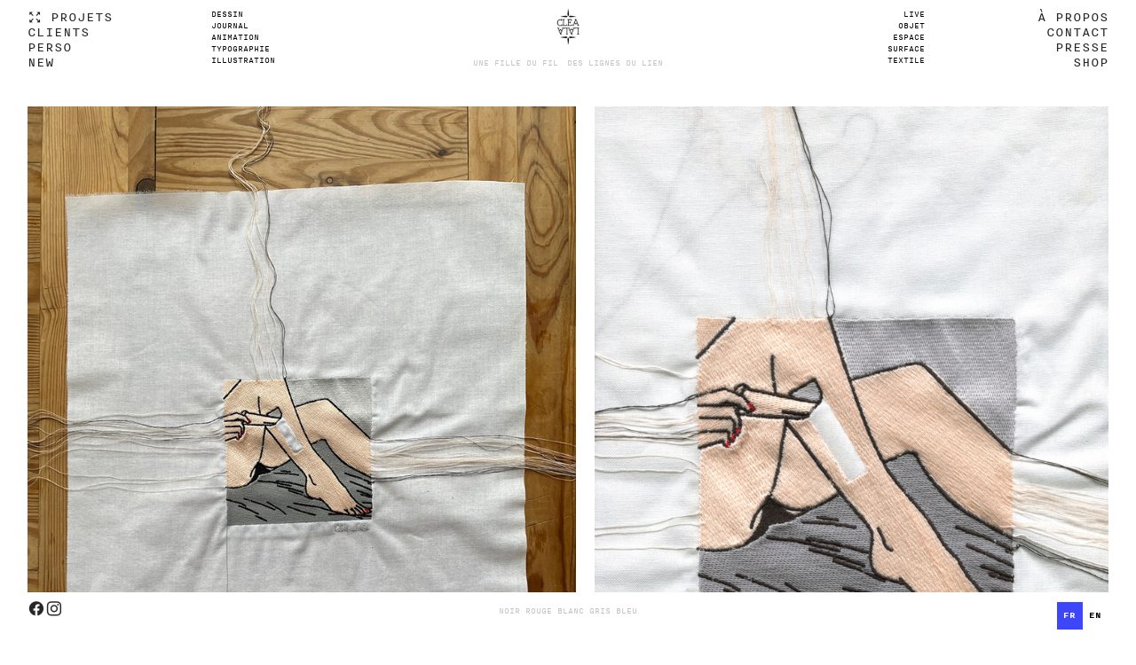

--- FILE ---
content_type: text/html; charset=UTF-8
request_url: https://clealala.fr/EPILATION
body_size: 35638
content:
<!DOCTYPE html>
<!-- 

        Running on cargo.site

-->
<html lang="en" data-predefined-style="true" data-css-presets="true" data-css-preset data-typography-preset>
	<head>
<script>
				var __cargo_context__ = 'live';
				var __cargo_js_ver__ = 'c=3451682563';
				var __cargo_maint__ = false;
				
				
			</script>
					<meta http-equiv="X-UA-Compatible" content="IE=edge,chrome=1">
		<meta http-equiv="Content-Type" content="text/html; charset=utf-8">
		<meta name="viewport" content="initial-scale=1.0, maximum-scale=1.0, user-scalable=no">
		
			<meta name="robots" content="index,follow">
		<title>EPILATION — CLÉA LALA</title>
		<meta name="description" content="Personnel Année 2020 Thèmes Corps, Société, Culturel Création Illustration, Broderie Support Textile Titre ÉPILATION Série Plein / Vide Concept À...">
				<meta name="twitter:card" content="summary_large_image">
		<meta name="twitter:title" content="EPILATION — CLÉA LALA">
		<meta name="twitter:description" content="Personnel Année 2020 Thèmes Corps, Société, Culturel Création Illustration, Broderie Support Textile Titre ÉPILATION Série Plein / Vide Concept À...">
		<meta name="twitter:image" content="https://freight.cargo.site/w/1000/i/8d1234ab0866e24763a829602c92eebeeb2a741c4ce16fff0188ae43167f453f/CLEA-LALA---EPILATION-1000px-72dpi-vignette-zoom1b.jpg">
		<meta property="og:locale" content="en_US">
		<meta property="og:title" content="EPILATION — CLÉA LALA">
		<meta property="og:description" content="Personnel Année 2020 Thèmes Corps, Société, Culturel Création Illustration, Broderie Support Textile Titre ÉPILATION Série Plein / Vide Concept À...">
		<meta property="og:url" content="https://clealala.fr/EPILATION">
		<meta property="og:image" content="https://freight.cargo.site/w/1000/i/8d1234ab0866e24763a829602c92eebeeb2a741c4ce16fff0188ae43167f453f/CLEA-LALA---EPILATION-1000px-72dpi-vignette-zoom1b.jpg">
		<meta property="og:type" content="website">

		<link rel="preconnect" href="https://static.cargo.site" crossorigin>
		<link rel="preconnect" href="https://freight.cargo.site" crossorigin>
				<link rel="preconnect" href="https://type.cargo.site" crossorigin>

		<!--<link rel="preload" href="https://static.cargo.site/assets/social/IconFont-Regular-0.9.3.woff2" as="font" type="font/woff" crossorigin>-->

		

		<link href="https://freight.cargo.site/t/original/i/f0daea1da50548ae3b18fc7c84ec55f16ca5389a52d8a7f52fded4bb2ef08132/favicon_clea_lala.ico" rel="shortcut icon">
		<link href="https://clealala.fr/rss" rel="alternate" type="application/rss+xml" title="CLÉA LALA feed">

		<link href="https://clealala.fr/stylesheet?c=3451682563&1703886380" id="member_stylesheet" rel="stylesheet" type="text/css" />
<style id="">@font-face{font-family:Icons;src:url(https://static.cargo.site/assets/social/IconFont-Regular-0.9.3.woff2);unicode-range:U+E000-E15C,U+F0000,U+FE0E}@font-face{font-family:Icons;src:url(https://static.cargo.site/assets/social/IconFont-Regular-0.9.3.woff2);font-weight:240;unicode-range:U+E000-E15C,U+F0000,U+FE0E}@font-face{font-family:Icons;src:url(https://static.cargo.site/assets/social/IconFont-Regular-0.9.3.woff2);unicode-range:U+E000-E15C,U+F0000,U+FE0E;font-weight:400}@font-face{font-family:Icons;src:url(https://static.cargo.site/assets/social/IconFont-Regular-0.9.3.woff2);unicode-range:U+E000-E15C,U+F0000,U+FE0E;font-weight:600}@font-face{font-family:Icons;src:url(https://static.cargo.site/assets/social/IconFont-Regular-0.9.3.woff2);unicode-range:U+E000-E15C,U+F0000,U+FE0E;font-weight:800}@font-face{font-family:Icons;src:url(https://static.cargo.site/assets/social/IconFont-Regular-0.9.3.woff2);unicode-range:U+E000-E15C,U+F0000,U+FE0E;font-style:italic}@font-face{font-family:Icons;src:url(https://static.cargo.site/assets/social/IconFont-Regular-0.9.3.woff2);unicode-range:U+E000-E15C,U+F0000,U+FE0E;font-weight:200;font-style:italic}@font-face{font-family:Icons;src:url(https://static.cargo.site/assets/social/IconFont-Regular-0.9.3.woff2);unicode-range:U+E000-E15C,U+F0000,U+FE0E;font-weight:400;font-style:italic}@font-face{font-family:Icons;src:url(https://static.cargo.site/assets/social/IconFont-Regular-0.9.3.woff2);unicode-range:U+E000-E15C,U+F0000,U+FE0E;font-weight:600;font-style:italic}@font-face{font-family:Icons;src:url(https://static.cargo.site/assets/social/IconFont-Regular-0.9.3.woff2);unicode-range:U+E000-E15C,U+F0000,U+FE0E;font-weight:800;font-style:italic}body.iconfont-loading,body.iconfont-loading *{color:transparent!important}body{-moz-osx-font-smoothing:grayscale;-webkit-font-smoothing:antialiased;-webkit-text-size-adjust:none}body.no-scroll{overflow:hidden}/*!
 * Content
 */.page{word-wrap:break-word}:focus{outline:0}.pointer-events-none{pointer-events:none}.pointer-events-auto{pointer-events:auto}.pointer-events-none .page_content .audio-player,.pointer-events-none .page_content .shop_product,.pointer-events-none .page_content a,.pointer-events-none .page_content audio,.pointer-events-none .page_content button,.pointer-events-none .page_content details,.pointer-events-none .page_content iframe,.pointer-events-none .page_content img,.pointer-events-none .page_content input,.pointer-events-none .page_content video{pointer-events:auto}.pointer-events-none .page_content *>a,.pointer-events-none .page_content>a{position:relative}s *{text-transform:inherit}#toolset{position:fixed;bottom:10px;right:10px;z-index:8}.mobile #toolset,.template_site_inframe #toolset{display:none}#toolset a{display:block;height:24px;width:24px;margin:0;padding:0;text-decoration:none;background:rgba(0,0,0,.2)}#toolset a:hover{background:rgba(0,0,0,.8)}[data-adminview] #toolset a,[data-adminview] #toolset_admin a{background:rgba(0,0,0,.04);pointer-events:none;cursor:default}#toolset_admin a:active{background:rgba(0,0,0,.7)}#toolset_admin a svg>*{transform:scale(1.1) translate(0,-.5px);transform-origin:50% 50%}#toolset_admin a svg{pointer-events:none;width:100%!important;height:auto!important}#following-container{overflow:auto;-webkit-overflow-scrolling:touch}#following-container iframe{height:100%;width:100%;position:absolute;top:0;left:0;right:0;bottom:0}:root{--following-width:-400px;--following-animation-duration:450ms}@keyframes following-open{0%{transform:translateX(0)}100%{transform:translateX(var(--following-width))}}@keyframes following-open-inverse{0%{transform:translateX(0)}100%{transform:translateX(calc(-1 * var(--following-width)))}}@keyframes following-close{0%{transform:translateX(var(--following-width))}100%{transform:translateX(0)}}@keyframes following-close-inverse{0%{transform:translateX(calc(-1 * var(--following-width)))}100%{transform:translateX(0)}}body.animate-left{animation:following-open var(--following-animation-duration);animation-fill-mode:both;animation-timing-function:cubic-bezier(.24,1,.29,1)}#following-container.animate-left{animation:following-close-inverse var(--following-animation-duration);animation-fill-mode:both;animation-timing-function:cubic-bezier(.24,1,.29,1)}#following-container.animate-left #following-frame{animation:following-close var(--following-animation-duration);animation-fill-mode:both;animation-timing-function:cubic-bezier(.24,1,.29,1)}body.animate-right{animation:following-close var(--following-animation-duration);animation-fill-mode:both;animation-timing-function:cubic-bezier(.24,1,.29,1)}#following-container.animate-right{animation:following-open-inverse var(--following-animation-duration);animation-fill-mode:both;animation-timing-function:cubic-bezier(.24,1,.29,1)}#following-container.animate-right #following-frame{animation:following-open var(--following-animation-duration);animation-fill-mode:both;animation-timing-function:cubic-bezier(.24,1,.29,1)}.slick-slider{position:relative;display:block;-moz-box-sizing:border-box;box-sizing:border-box;-webkit-user-select:none;-moz-user-select:none;-ms-user-select:none;user-select:none;-webkit-touch-callout:none;-khtml-user-select:none;-ms-touch-action:pan-y;touch-action:pan-y;-webkit-tap-highlight-color:transparent}.slick-list{position:relative;display:block;overflow:hidden;margin:0;padding:0}.slick-list:focus{outline:0}.slick-list.dragging{cursor:pointer;cursor:hand}.slick-slider .slick-list,.slick-slider .slick-track{transform:translate3d(0,0,0);will-change:transform}.slick-track{position:relative;top:0;left:0;display:block}.slick-track:after,.slick-track:before{display:table;content:'';width:1px;height:1px;margin-top:-1px;margin-left:-1px}.slick-track:after{clear:both}.slick-loading .slick-track{visibility:hidden}.slick-slide{display:none;float:left;height:100%;min-height:1px}[dir=rtl] .slick-slide{float:right}.content .slick-slide img{display:inline-block}.content .slick-slide img:not(.image-zoom){cursor:pointer}.content .scrub .slick-list,.content .scrub .slick-slide img:not(.image-zoom){cursor:ew-resize}body.slideshow-scrub-dragging *{cursor:ew-resize!important}.content .slick-slide img:not([src]),.content .slick-slide img[src='']{width:100%;height:auto}.slick-slide.slick-loading img{display:none}.slick-slide.dragging img{pointer-events:none}.slick-initialized .slick-slide{display:block}.slick-loading .slick-slide{visibility:hidden}.slick-vertical .slick-slide{display:block;height:auto;border:1px solid transparent}.slick-arrow.slick-hidden{display:none}.slick-arrow{position:absolute;z-index:9;width:0;top:0;height:100%;cursor:pointer;will-change:opacity;-webkit-transition:opacity 333ms cubic-bezier(.4,0,.22,1);transition:opacity 333ms cubic-bezier(.4,0,.22,1)}.slick-arrow.hidden{opacity:0}.slick-arrow svg{position:absolute;width:36px;height:36px;top:0;left:0;right:0;bottom:0;margin:auto;transform:translate(.25px,.25px)}.slick-arrow svg.right-arrow{transform:translate(.25px,.25px) scaleX(-1)}.slick-arrow svg:active{opacity:.75}.slick-arrow svg .arrow-shape{fill:none!important;stroke:#fff;stroke-linecap:square}.slick-arrow svg .arrow-outline{fill:none!important;stroke-width:2.5px;stroke:rgba(0,0,0,.6);stroke-linecap:square}.slick-arrow.slick-next{right:0;text-align:right}.slick-next svg,.wallpaper-navigation .slick-next svg{margin-right:10px}.mobile .slick-next svg{margin-right:10px}.slick-arrow.slick-prev{text-align:left}.slick-prev svg,.wallpaper-navigation .slick-prev svg{margin-left:10px}.mobile .slick-prev svg{margin-left:10px}.loading_animation{display:none;vertical-align:middle;z-index:15;line-height:0;pointer-events:none;border-radius:100%}.loading_animation.hidden{display:none}.loading_animation.pulsing{opacity:0;display:inline-block;animation-delay:.1s;-webkit-animation-delay:.1s;-moz-animation-delay:.1s;animation-duration:12s;animation-iteration-count:infinite;animation:fade-pulse-in .5s ease-in-out;-moz-animation:fade-pulse-in .5s ease-in-out;-webkit-animation:fade-pulse-in .5s ease-in-out;-webkit-animation-fill-mode:forwards;-moz-animation-fill-mode:forwards;animation-fill-mode:forwards}.loading_animation.pulsing.no-delay{animation-delay:0s;-webkit-animation-delay:0s;-moz-animation-delay:0s}.loading_animation div{border-radius:100%}.loading_animation div svg{max-width:100%;height:auto}.loading_animation div,.loading_animation div svg{width:20px;height:20px}.loading_animation.full-width svg{width:100%;height:auto}.loading_animation.full-width.big svg{width:100px;height:100px}.loading_animation div svg>*{fill:#ccc}.loading_animation div{-webkit-animation:spin-loading 12s ease-out;-webkit-animation-iteration-count:infinite;-moz-animation:spin-loading 12s ease-out;-moz-animation-iteration-count:infinite;animation:spin-loading 12s ease-out;animation-iteration-count:infinite}.loading_animation.hidden{display:none}[data-backdrop] .loading_animation{position:absolute;top:15px;left:15px;z-index:99}.loading_animation.position-absolute.middle{top:calc(50% - 10px);left:calc(50% - 10px)}.loading_animation.position-absolute.topleft{top:0;left:0}.loading_animation.position-absolute.middleright{top:calc(50% - 10px);right:1rem}.loading_animation.position-absolute.middleleft{top:calc(50% - 10px);left:1rem}.loading_animation.gray div svg>*{fill:#999}.loading_animation.gray-dark div svg>*{fill:#666}.loading_animation.gray-darker div svg>*{fill:#555}.loading_animation.gray-light div svg>*{fill:#ccc}.loading_animation.white div svg>*{fill:rgba(255,255,255,.85)}.loading_animation.blue div svg>*{fill:#698fff}.loading_animation.inline{display:inline-block;margin-bottom:.5ex}.loading_animation.inline.left{margin-right:.5ex}@-webkit-keyframes fade-pulse-in{0%{opacity:0}50%{opacity:.5}100%{opacity:1}}@-moz-keyframes fade-pulse-in{0%{opacity:0}50%{opacity:.5}100%{opacity:1}}@keyframes fade-pulse-in{0%{opacity:0}50%{opacity:.5}100%{opacity:1}}@-webkit-keyframes pulsate{0%{opacity:1}50%{opacity:0}100%{opacity:1}}@-moz-keyframes pulsate{0%{opacity:1}50%{opacity:0}100%{opacity:1}}@keyframes pulsate{0%{opacity:1}50%{opacity:0}100%{opacity:1}}@-webkit-keyframes spin-loading{0%{transform:rotate(0)}9%{transform:rotate(1050deg)}18%{transform:rotate(-1090deg)}20%{transform:rotate(-1080deg)}23%{transform:rotate(-1080deg)}28%{transform:rotate(-1095deg)}29%{transform:rotate(-1065deg)}34%{transform:rotate(-1080deg)}35%{transform:rotate(-1050deg)}40%{transform:rotate(-1065deg)}41%{transform:rotate(-1035deg)}44%{transform:rotate(-1035deg)}47%{transform:rotate(-2160deg)}50%{transform:rotate(-2160deg)}56%{transform:rotate(45deg)}60%{transform:rotate(45deg)}80%{transform:rotate(6120deg)}100%{transform:rotate(0)}}@keyframes spin-loading{0%{transform:rotate(0)}9%{transform:rotate(1050deg)}18%{transform:rotate(-1090deg)}20%{transform:rotate(-1080deg)}23%{transform:rotate(-1080deg)}28%{transform:rotate(-1095deg)}29%{transform:rotate(-1065deg)}34%{transform:rotate(-1080deg)}35%{transform:rotate(-1050deg)}40%{transform:rotate(-1065deg)}41%{transform:rotate(-1035deg)}44%{transform:rotate(-1035deg)}47%{transform:rotate(-2160deg)}50%{transform:rotate(-2160deg)}56%{transform:rotate(45deg)}60%{transform:rotate(45deg)}80%{transform:rotate(6120deg)}100%{transform:rotate(0)}}[grid-row]{align-items:flex-start;box-sizing:border-box;display:-webkit-box;display:-webkit-flex;display:-ms-flexbox;display:flex;-webkit-flex-wrap:wrap;-ms-flex-wrap:wrap;flex-wrap:wrap}[grid-col]{box-sizing:border-box}[grid-row] [grid-col].empty:after{content:"\0000A0";cursor:text}body.mobile[data-adminview=content-editproject] [grid-row] [grid-col].empty:after{display:none}[grid-col=auto]{-webkit-box-flex:1;-webkit-flex:1;-ms-flex:1;flex:1}[grid-col=x12]{width:100%}[grid-col=x11]{width:50%}[grid-col=x10]{width:33.33%}[grid-col=x9]{width:25%}[grid-col=x8]{width:20%}[grid-col=x7]{width:16.666666667%}[grid-col=x6]{width:14.285714286%}[grid-col=x5]{width:12.5%}[grid-col=x4]{width:11.111111111%}[grid-col=x3]{width:10%}[grid-col=x2]{width:9.090909091%}[grid-col=x1]{width:8.333333333%}[grid-col="1"]{width:8.33333%}[grid-col="2"]{width:16.66667%}[grid-col="3"]{width:25%}[grid-col="4"]{width:33.33333%}[grid-col="5"]{width:41.66667%}[grid-col="6"]{width:50%}[grid-col="7"]{width:58.33333%}[grid-col="8"]{width:66.66667%}[grid-col="9"]{width:75%}[grid-col="10"]{width:83.33333%}[grid-col="11"]{width:91.66667%}[grid-col="12"]{width:100%}body.mobile [grid-responsive] [grid-col]{width:100%;-webkit-box-flex:none;-webkit-flex:none;-ms-flex:none;flex:none}[data-ce-host=true][contenteditable=true] [grid-pad]{pointer-events:none}[data-ce-host=true][contenteditable=true] [grid-pad]>*{pointer-events:auto}[grid-pad="0"]{padding:0}[grid-pad="0.25"]{padding:.125rem}[grid-pad="0.5"]{padding:.25rem}[grid-pad="0.75"]{padding:.375rem}[grid-pad="1"]{padding:.5rem}[grid-pad="1.25"]{padding:.625rem}[grid-pad="1.5"]{padding:.75rem}[grid-pad="1.75"]{padding:.875rem}[grid-pad="2"]{padding:1rem}[grid-pad="2.5"]{padding:1.25rem}[grid-pad="3"]{padding:1.5rem}[grid-pad="3.5"]{padding:1.75rem}[grid-pad="4"]{padding:2rem}[grid-pad="5"]{padding:2.5rem}[grid-pad="6"]{padding:3rem}[grid-pad="7"]{padding:3.5rem}[grid-pad="8"]{padding:4rem}[grid-pad="9"]{padding:4.5rem}[grid-pad="10"]{padding:5rem}[grid-gutter="0"]{margin:0}[grid-gutter="0.5"]{margin:-.25rem}[grid-gutter="1"]{margin:-.5rem}[grid-gutter="1.5"]{margin:-.75rem}[grid-gutter="2"]{margin:-1rem}[grid-gutter="2.5"]{margin:-1.25rem}[grid-gutter="3"]{margin:-1.5rem}[grid-gutter="3.5"]{margin:-1.75rem}[grid-gutter="4"]{margin:-2rem}[grid-gutter="5"]{margin:-2.5rem}[grid-gutter="6"]{margin:-3rem}[grid-gutter="7"]{margin:-3.5rem}[grid-gutter="8"]{margin:-4rem}[grid-gutter="10"]{margin:-5rem}[grid-gutter="12"]{margin:-6rem}[grid-gutter="14"]{margin:-7rem}[grid-gutter="16"]{margin:-8rem}[grid-gutter="18"]{margin:-9rem}[grid-gutter="20"]{margin:-10rem}small{max-width:100%;text-decoration:inherit}img:not([src]),img[src='']{outline:1px solid rgba(177,177,177,.4);outline-offset:-1px;content:url([data-uri])}img.image-zoom{cursor:-webkit-zoom-in;cursor:-moz-zoom-in;cursor:zoom-in}#imprimatur{color:#333;font-size:10px;font-family:-apple-system,BlinkMacSystemFont,"Segoe UI",Roboto,Oxygen,Ubuntu,Cantarell,"Open Sans","Helvetica Neue",sans-serif,"Sans Serif",Icons;/*!System*/position:fixed;opacity:.3;right:-28px;bottom:160px;transform:rotate(270deg);-ms-transform:rotate(270deg);-webkit-transform:rotate(270deg);z-index:8;text-transform:uppercase;color:#999;opacity:.5;padding-bottom:2px;text-decoration:none}.mobile #imprimatur{display:none}bodycopy cargo-link a{font-family:-apple-system,BlinkMacSystemFont,"Segoe UI",Roboto,Oxygen,Ubuntu,Cantarell,"Open Sans","Helvetica Neue",sans-serif,"Sans Serif",Icons;/*!System*/font-size:12px;font-style:normal;font-weight:400;transform:rotate(270deg);text-decoration:none;position:fixed!important;right:-27px;bottom:100px;text-decoration:none;letter-spacing:normal;background:0 0;border:0;border-bottom:0;outline:0}/*! PhotoSwipe Default UI CSS by Dmitry Semenov | photoswipe.com | MIT license */.pswp--has_mouse .pswp__button--arrow--left,.pswp--has_mouse .pswp__button--arrow--right,.pswp__ui{visibility:visible}.pswp--minimal--dark .pswp__top-bar,.pswp__button{background:0 0}.pswp,.pswp__bg,.pswp__container,.pswp__img--placeholder,.pswp__zoom-wrap,.quick-view-navigation{-webkit-backface-visibility:hidden}.pswp__button{cursor:pointer;opacity:1;-webkit-appearance:none;transition:opacity .2s;-webkit-box-shadow:none;box-shadow:none}.pswp__button-close>svg{top:10px;right:10px;margin-left:auto}.pswp--touch .quick-view-navigation{display:none}.pswp__ui{-webkit-font-smoothing:auto;opacity:1;z-index:1550}.quick-view-navigation{will-change:opacity;-webkit-transition:opacity 333ms cubic-bezier(.4,0,.22,1);transition:opacity 333ms cubic-bezier(.4,0,.22,1)}.quick-view-navigation .pswp__group .pswp__button{pointer-events:auto}.pswp__button>svg{position:absolute;width:36px;height:36px}.quick-view-navigation .pswp__group:active svg{opacity:.75}.pswp__button svg .shape-shape{fill:#fff}.pswp__button svg .shape-outline{fill:#000}.pswp__button-prev>svg{top:0;bottom:0;left:10px;margin:auto}.pswp__button-next>svg{top:0;bottom:0;right:10px;margin:auto}.quick-view-navigation .pswp__group .pswp__button-prev{position:absolute;left:0;top:0;width:0;height:100%}.quick-view-navigation .pswp__group .pswp__button-next{position:absolute;right:0;top:0;width:0;height:100%}.quick-view-navigation .close-button,.quick-view-navigation .left-arrow,.quick-view-navigation .right-arrow{transform:translate(.25px,.25px)}.quick-view-navigation .right-arrow{transform:translate(.25px,.25px) scaleX(-1)}.pswp__button svg .shape-outline{fill:transparent!important;stroke:#000;stroke-width:2.5px;stroke-linecap:square}.pswp__button svg .shape-shape{fill:transparent!important;stroke:#fff;stroke-width:1.5px;stroke-linecap:square}.pswp__bg,.pswp__scroll-wrap,.pswp__zoom-wrap{width:100%;position:absolute}.quick-view-navigation .pswp__group .pswp__button-close{margin:0}.pswp__container,.pswp__item,.pswp__zoom-wrap{right:0;bottom:0;top:0;position:absolute;left:0}.pswp__ui--hidden .pswp__button{opacity:.001}.pswp__ui--hidden .pswp__button,.pswp__ui--hidden .pswp__button *{pointer-events:none}.pswp .pswp__ui.pswp__ui--displaynone{display:none}.pswp__element--disabled{display:none!important}/*! PhotoSwipe main CSS by Dmitry Semenov | photoswipe.com | MIT license */.pswp{position:fixed;display:none;height:100%;width:100%;top:0;left:0;right:0;bottom:0;margin:auto;-ms-touch-action:none;touch-action:none;z-index:9999999;-webkit-text-size-adjust:100%;line-height:initial;letter-spacing:initial;outline:0}.pswp img{max-width:none}.pswp--zoom-disabled .pswp__img{cursor:default!important}.pswp--animate_opacity{opacity:.001;will-change:opacity;-webkit-transition:opacity 333ms cubic-bezier(.4,0,.22,1);transition:opacity 333ms cubic-bezier(.4,0,.22,1)}.pswp--open{display:block}.pswp--zoom-allowed .pswp__img{cursor:-webkit-zoom-in;cursor:-moz-zoom-in;cursor:zoom-in}.pswp--zoomed-in .pswp__img{cursor:-webkit-grab;cursor:-moz-grab;cursor:grab}.pswp--dragging .pswp__img{cursor:-webkit-grabbing;cursor:-moz-grabbing;cursor:grabbing}.pswp__bg{left:0;top:0;height:100%;opacity:0;transform:translateZ(0);will-change:opacity}.pswp__scroll-wrap{left:0;top:0;height:100%}.pswp__container,.pswp__zoom-wrap{-ms-touch-action:none;touch-action:none}.pswp__container,.pswp__img{-webkit-user-select:none;-moz-user-select:none;-ms-user-select:none;user-select:none;-webkit-tap-highlight-color:transparent;-webkit-touch-callout:none}.pswp__zoom-wrap{-webkit-transform-origin:left top;-ms-transform-origin:left top;transform-origin:left top;-webkit-transition:-webkit-transform 222ms cubic-bezier(.4,0,.22,1);transition:transform 222ms cubic-bezier(.4,0,.22,1)}.pswp__bg{-webkit-transition:opacity 222ms cubic-bezier(.4,0,.22,1);transition:opacity 222ms cubic-bezier(.4,0,.22,1)}.pswp--animated-in .pswp__bg,.pswp--animated-in .pswp__zoom-wrap{-webkit-transition:none;transition:none}.pswp--hide-overflow .pswp__scroll-wrap,.pswp--hide-overflow.pswp{overflow:hidden}.pswp__img{position:absolute;width:auto;height:auto;top:0;left:0}.pswp__img--placeholder--blank{background:#222}.pswp--ie .pswp__img{width:100%!important;height:auto!important;left:0;top:0}.pswp__ui--idle{opacity:0}.pswp__error-msg{position:absolute;left:0;top:50%;width:100%;text-align:center;font-size:14px;line-height:16px;margin-top:-8px;color:#ccc}.pswp__error-msg a{color:#ccc;text-decoration:underline}.pswp__error-msg{font-family:-apple-system,BlinkMacSystemFont,"Segoe UI",Roboto,Oxygen,Ubuntu,Cantarell,"Open Sans","Helvetica Neue",sans-serif}.quick-view.mouse-down .iframe-item{pointer-events:none!important}.quick-view-caption-positioner{pointer-events:none;width:100%;height:100%}.quick-view-caption-wrapper{margin:auto;position:absolute;bottom:0;left:0;right:0}.quick-view-horizontal-align-left .quick-view-caption-wrapper{margin-left:0}.quick-view-horizontal-align-right .quick-view-caption-wrapper{margin-right:0}[data-quick-view-caption]{transition:.1s opacity ease-in-out;position:absolute;bottom:0;left:0;right:0}.quick-view-horizontal-align-left [data-quick-view-caption]{text-align:left}.quick-view-horizontal-align-right [data-quick-view-caption]{text-align:right}.quick-view-caption{transition:.1s opacity ease-in-out}.quick-view-caption>*{display:inline-block}.quick-view-caption *{pointer-events:auto}.quick-view-caption.hidden{opacity:0}.shop_product .dropdown_wrapper{flex:0 0 100%;position:relative}.shop_product select{appearance:none;-moz-appearance:none;-webkit-appearance:none;outline:0;-webkit-font-smoothing:antialiased;-moz-osx-font-smoothing:grayscale;cursor:pointer;border-radius:0;white-space:nowrap;overflow:hidden!important;text-overflow:ellipsis}.shop_product select.dropdown::-ms-expand{display:none}.shop_product a{cursor:pointer;border-bottom:none;text-decoration:none}.shop_product a.out-of-stock{pointer-events:none}body.audio-player-dragging *{cursor:ew-resize!important}.audio-player{display:inline-flex;flex:1 0 calc(100% - 2px);width:calc(100% - 2px)}.audio-player .button{height:100%;flex:0 0 3.3rem;display:flex}.audio-player .separator{left:3.3rem;height:100%}.audio-player .buffer{width:0%;height:100%;transition:left .3s linear,width .3s linear}.audio-player.seeking .buffer{transition:left 0s,width 0s}.audio-player.seeking{user-select:none;-webkit-user-select:none;cursor:ew-resize}.audio-player.seeking *{user-select:none;-webkit-user-select:none;cursor:ew-resize}.audio-player .bar{overflow:hidden;display:flex;justify-content:space-between;align-content:center;flex-grow:1}.audio-player .progress{width:0%;height:100%;transition:width .3s linear}.audio-player.seeking .progress{transition:width 0s}.audio-player .pause,.audio-player .play{cursor:pointer;height:100%}.audio-player .note-icon{margin:auto 0;order:2;flex:0 1 auto}.audio-player .title{white-space:nowrap;overflow:hidden;text-overflow:ellipsis;pointer-events:none;user-select:none;padding:.5rem 0 .5rem 1rem;margin:auto auto auto 0;flex:0 3 auto;min-width:0;width:100%}.audio-player .total-time{flex:0 1 auto;margin:auto 0}.audio-player .current-time,.audio-player .play-text{flex:0 1 auto;margin:auto 0}.audio-player .stream-anim{user-select:none;margin:auto auto auto 0}.audio-player .stream-anim span{display:inline-block}.audio-player .buffer,.audio-player .current-time,.audio-player .note-svg,.audio-player .play-text,.audio-player .separator,.audio-player .total-time{user-select:none;pointer-events:none}.audio-player .buffer,.audio-player .play-text,.audio-player .progress{position:absolute}.audio-player,.audio-player .bar,.audio-player .button,.audio-player .current-time,.audio-player .note-icon,.audio-player .pause,.audio-player .play,.audio-player .total-time{position:relative}body.mobile .audio-player,body.mobile .audio-player *{-webkit-touch-callout:none}#standalone-admin-frame{border:0;width:400px;position:absolute;right:0;top:0;height:100vh;z-index:99}body[standalone-admin=true] #standalone-admin-frame{transform:translate(0,0)}body[standalone-admin=true] .main_container{width:calc(100% - 400px)}body[standalone-admin=false] #standalone-admin-frame{transform:translate(100%,0)}body[standalone-admin=false] .main_container{width:100%}.toggle_standaloneAdmin{position:fixed;top:0;right:400px;height:40px;width:40px;z-index:999;cursor:pointer;background-color:rgba(0,0,0,.4)}.toggle_standaloneAdmin:active{opacity:.7}body[standalone-admin=false] .toggle_standaloneAdmin{right:0}.toggle_standaloneAdmin *{color:#fff;fill:#fff}.toggle_standaloneAdmin svg{padding:6px;width:100%;height:100%;opacity:.85}body[standalone-admin=false] .toggle_standaloneAdmin #close,body[standalone-admin=true] .toggle_standaloneAdmin #backdropsettings{display:none}.toggle_standaloneAdmin>div{width:100%;height:100%}#admin_toggle_button{position:fixed;top:50%;transform:translate(0,-50%);right:400px;height:36px;width:12px;z-index:999;cursor:pointer;background-color:rgba(0,0,0,.09);padding-left:2px;margin-right:5px}#admin_toggle_button .bar{content:'';background:rgba(0,0,0,.09);position:fixed;width:5px;bottom:0;top:0;z-index:10}#admin_toggle_button:active{background:rgba(0,0,0,.065)}#admin_toggle_button *{color:#fff;fill:#fff}#admin_toggle_button svg{padding:0;width:16px;height:36px;margin-left:1px;opacity:1}#admin_toggle_button svg *{fill:#fff;opacity:1}#admin_toggle_button[data-state=closed] .toggle_admin_close{display:none}#admin_toggle_button[data-state=closed],#admin_toggle_button[data-state=closed] .toggle_admin_open{width:20px;cursor:pointer;margin:0}#admin_toggle_button[data-state=closed] svg{margin-left:2px}#admin_toggle_button[data-state=open] .toggle_admin_open{display:none}select,select *{text-rendering:auto!important}b b{font-weight:inherit}*{-webkit-box-sizing:border-box;-moz-box-sizing:border-box;box-sizing:border-box}customhtml>*{position:relative;z-index:10}body,html{min-height:100vh;margin:0;padding:0}html{touch-action:manipulation;position:relative;background-color:#fff}.main_container{min-height:100vh;width:100%;overflow:hidden}.container{display:-webkit-box;display:-webkit-flex;display:-moz-box;display:-ms-flexbox;display:flex;-webkit-flex-wrap:wrap;-moz-flex-wrap:wrap;-ms-flex-wrap:wrap;flex-wrap:wrap;max-width:100%;width:100%;overflow:visible}.container{align-items:flex-start;-webkit-align-items:flex-start}.page{z-index:2}.page ul li>text-limit{display:block}.content,.content_container,.pinned{-webkit-flex:1 0 auto;-moz-flex:1 0 auto;-ms-flex:1 0 auto;flex:1 0 auto;max-width:100%}.content_container{width:100%}.content_container.full_height{min-height:100vh}.page_background{position:absolute;top:0;left:0;width:100%;height:100%}.page_container{position:relative;overflow:visible;width:100%}.backdrop{position:absolute;top:0;z-index:1;width:100%;height:100%;max-height:100vh}.backdrop>div{position:absolute;top:0;left:0;width:100%;height:100%;-webkit-backface-visibility:hidden;backface-visibility:hidden;transform:translate3d(0,0,0);contain:strict}[data-backdrop].backdrop>div[data-overflowing]{max-height:100vh;position:absolute;top:0;left:0}body.mobile [split-responsive]{display:flex;flex-direction:column}body.mobile [split-responsive] .container{width:100%;order:2}body.mobile [split-responsive] .backdrop{position:relative;height:50vh;width:100%;order:1}body.mobile [split-responsive] [data-auxiliary].backdrop{position:absolute;height:50vh;width:100%;order:1}.page{position:relative;z-index:2}img[data-align=left]{float:left}img[data-align=right]{float:right}[data-rotation]{transform-origin:center center}.content .page_content:not([contenteditable=true]) [data-draggable]{pointer-events:auto!important;backface-visibility:hidden}.preserve-3d{-moz-transform-style:preserve-3d;transform-style:preserve-3d}.content .page_content:not([contenteditable=true]) [data-draggable] iframe{pointer-events:none!important}.dragging-active iframe{pointer-events:none!important}.content .page_content:not([contenteditable=true]) [data-draggable]:active{opacity:1}.content .scroll-transition-fade{transition:transform 1s ease-in-out,opacity .8s ease-in-out}.content .scroll-transition-fade.below-viewport{opacity:0;transform:translateY(40px)}.mobile.full_width .page_container:not([split-layout]) .container_width{width:100%}[data-view=pinned_bottom] .bottom_pin_invisibility{visibility:hidden}.pinned{position:relative;width:100%}.pinned .page_container.accommodate:not(.fixed):not(.overlay){z-index:2}.pinned .page_container.overlay{position:absolute;z-index:4}.pinned .page_container.overlay.fixed{position:fixed}.pinned .page_container.overlay.fixed .page{max-height:100vh;-webkit-overflow-scrolling:touch}.pinned .page_container.overlay.fixed .page.allow-scroll{overflow-y:auto;overflow-x:hidden}.pinned .page_container.overlay.fixed .page.allow-scroll{align-items:flex-start;-webkit-align-items:flex-start}.pinned .page_container .page.allow-scroll::-webkit-scrollbar{width:0;background:0 0;display:none}.pinned.pinned_top .page_container.overlay{left:0;top:0}.pinned.pinned_bottom .page_container.overlay{left:0;bottom:0}div[data-container=set]:empty{margin-top:1px}.thumbnails{position:relative;z-index:1}[thumbnails=grid]{align-items:baseline}[thumbnails=justify] .thumbnail{box-sizing:content-box}[thumbnails][data-padding-zero] .thumbnail{margin-bottom:-1px}[thumbnails=montessori] .thumbnail{pointer-events:auto;position:absolute}[thumbnails] .thumbnail>a{display:block;text-decoration:none}[thumbnails=montessori]{height:0}[thumbnails][data-resizing],[thumbnails][data-resizing] *{cursor:nwse-resize}[thumbnails] .thumbnail .resize-handle{cursor:nwse-resize;width:26px;height:26px;padding:5px;position:absolute;opacity:.75;right:-1px;bottom:-1px;z-index:100}[thumbnails][data-resizing] .resize-handle{display:none}[thumbnails] .thumbnail .resize-handle svg{position:absolute;top:0;left:0}[thumbnails] .thumbnail .resize-handle:hover{opacity:1}[data-can-move].thumbnail .resize-handle svg .resize_path_outline{fill:#fff}[data-can-move].thumbnail .resize-handle svg .resize_path{fill:#000}[thumbnails=montessori] .thumbnail_sizer{height:0;width:100%;position:relative;padding-bottom:100%;pointer-events:none}[thumbnails] .thumbnail img{display:block;min-height:3px;margin-bottom:0}[thumbnails] .thumbnail img:not([src]),img[src=""]{margin:0!important;width:100%;min-height:3px;height:100%!important;position:absolute}[aspect-ratio="1x1"].thumb_image{height:0;padding-bottom:100%;overflow:hidden}[aspect-ratio="4x3"].thumb_image{height:0;padding-bottom:75%;overflow:hidden}[aspect-ratio="16x9"].thumb_image{height:0;padding-bottom:56.25%;overflow:hidden}[thumbnails] .thumb_image{width:100%;position:relative}[thumbnails][thumbnail-vertical-align=top]{align-items:flex-start}[thumbnails][thumbnail-vertical-align=middle]{align-items:center}[thumbnails][thumbnail-vertical-align=bottom]{align-items:baseline}[thumbnails][thumbnail-horizontal-align=left]{justify-content:flex-start}[thumbnails][thumbnail-horizontal-align=middle]{justify-content:center}[thumbnails][thumbnail-horizontal-align=right]{justify-content:flex-end}.thumb_image.default_image>svg{position:absolute;top:0;left:0;bottom:0;right:0;width:100%;height:100%}.thumb_image.default_image{outline:1px solid #ccc;outline-offset:-1px;position:relative}.mobile.full_width [data-view=Thumbnail] .thumbnails_width{width:100%}.content [data-draggable] a:active,.content [data-draggable] img:active{opacity:initial}.content .draggable-dragging{opacity:initial}[data-draggable].draggable_visible{visibility:visible}[data-draggable].draggable_hidden{visibility:hidden}.gallery_card [data-draggable],.marquee [data-draggable]{visibility:inherit}[data-draggable]{visibility:visible;background-color:rgba(0,0,0,.003)}#site_menu_panel_container .image-gallery:not(.initialized){height:0;padding-bottom:100%;min-height:initial}.image-gallery:not(.initialized){min-height:100vh;visibility:hidden;width:100%}.image-gallery .gallery_card img{display:block;width:100%;height:auto}.image-gallery .gallery_card{transform-origin:center}.image-gallery .gallery_card.dragging{opacity:.1;transform:initial!important}.image-gallery:not([image-gallery=slideshow]) .gallery_card iframe:only-child,.image-gallery:not([image-gallery=slideshow]) .gallery_card video:only-child{width:100%;height:100%;top:0;left:0;position:absolute}.image-gallery[image-gallery=slideshow] .gallery_card video[muted][autoplay]:not([controls]),.image-gallery[image-gallery=slideshow] .gallery_card video[muted][data-autoplay]:not([controls]){pointer-events:none}.image-gallery [image-gallery-pad="0"] video:only-child{object-fit:cover;height:calc(100% + 1px)}div.image-gallery>a,div.image-gallery>iframe,div.image-gallery>img,div.image-gallery>video{display:none}[image-gallery-row]{align-items:flex-start;box-sizing:border-box;display:-webkit-box;display:-webkit-flex;display:-ms-flexbox;display:flex;-webkit-flex-wrap:wrap;-ms-flex-wrap:wrap;flex-wrap:wrap}.image-gallery .gallery_card_image{width:100%;position:relative}[data-predefined-style=true] .image-gallery a.gallery_card{display:block;border:none}[image-gallery-col]{box-sizing:border-box}[image-gallery-col=x12]{width:100%}[image-gallery-col=x11]{width:50%}[image-gallery-col=x10]{width:33.33%}[image-gallery-col=x9]{width:25%}[image-gallery-col=x8]{width:20%}[image-gallery-col=x7]{width:16.666666667%}[image-gallery-col=x6]{width:14.285714286%}[image-gallery-col=x5]{width:12.5%}[image-gallery-col=x4]{width:11.111111111%}[image-gallery-col=x3]{width:10%}[image-gallery-col=x2]{width:9.090909091%}[image-gallery-col=x1]{width:8.333333333%}.content .page_content [image-gallery-pad].image-gallery{pointer-events:none}.content .page_content [image-gallery-pad].image-gallery .gallery_card_image>*,.content .page_content [image-gallery-pad].image-gallery .gallery_image_caption{pointer-events:auto}.content .page_content [image-gallery-pad="0"]{padding:0}.content .page_content [image-gallery-pad="0.25"]{padding:.125rem}.content .page_content [image-gallery-pad="0.5"]{padding:.25rem}.content .page_content [image-gallery-pad="0.75"]{padding:.375rem}.content .page_content [image-gallery-pad="1"]{padding:.5rem}.content .page_content [image-gallery-pad="1.25"]{padding:.625rem}.content .page_content [image-gallery-pad="1.5"]{padding:.75rem}.content .page_content [image-gallery-pad="1.75"]{padding:.875rem}.content .page_content [image-gallery-pad="2"]{padding:1rem}.content .page_content [image-gallery-pad="2.5"]{padding:1.25rem}.content .page_content [image-gallery-pad="3"]{padding:1.5rem}.content .page_content [image-gallery-pad="3.5"]{padding:1.75rem}.content .page_content [image-gallery-pad="4"]{padding:2rem}.content .page_content [image-gallery-pad="5"]{padding:2.5rem}.content .page_content [image-gallery-pad="6"]{padding:3rem}.content .page_content [image-gallery-pad="7"]{padding:3.5rem}.content .page_content [image-gallery-pad="8"]{padding:4rem}.content .page_content [image-gallery-pad="9"]{padding:4.5rem}.content .page_content [image-gallery-pad="10"]{padding:5rem}.content .page_content [image-gallery-gutter="0"]{margin:0}.content .page_content [image-gallery-gutter="0.5"]{margin:-.25rem}.content .page_content [image-gallery-gutter="1"]{margin:-.5rem}.content .page_content [image-gallery-gutter="1.5"]{margin:-.75rem}.content .page_content [image-gallery-gutter="2"]{margin:-1rem}.content .page_content [image-gallery-gutter="2.5"]{margin:-1.25rem}.content .page_content [image-gallery-gutter="3"]{margin:-1.5rem}.content .page_content [image-gallery-gutter="3.5"]{margin:-1.75rem}.content .page_content [image-gallery-gutter="4"]{margin:-2rem}.content .page_content [image-gallery-gutter="5"]{margin:-2.5rem}.content .page_content [image-gallery-gutter="6"]{margin:-3rem}.content .page_content [image-gallery-gutter="7"]{margin:-3.5rem}.content .page_content [image-gallery-gutter="8"]{margin:-4rem}.content .page_content [image-gallery-gutter="10"]{margin:-5rem}.content .page_content [image-gallery-gutter="12"]{margin:-6rem}.content .page_content [image-gallery-gutter="14"]{margin:-7rem}.content .page_content [image-gallery-gutter="16"]{margin:-8rem}.content .page_content [image-gallery-gutter="18"]{margin:-9rem}.content .page_content [image-gallery-gutter="20"]{margin:-10rem}[image-gallery=slideshow]:not(.initialized)>*{min-height:1px;opacity:0;min-width:100%}[image-gallery=slideshow][data-constrained-by=height] [image-gallery-vertical-align].slick-track{align-items:flex-start}[image-gallery=slideshow] img.image-zoom:active{opacity:initial}[image-gallery=slideshow].slick-initialized .gallery_card{pointer-events:none}[image-gallery=slideshow].slick-initialized .gallery_card.slick-current{pointer-events:auto}[image-gallery=slideshow] .gallery_card:not(.has_caption){line-height:0}.content .page_content [image-gallery=slideshow].image-gallery>*{pointer-events:auto}.content [image-gallery=slideshow].image-gallery.slick-initialized .gallery_card{overflow:hidden;margin:0;display:flex;flex-flow:row wrap;flex-shrink:0}.content [image-gallery=slideshow].image-gallery.slick-initialized .gallery_card.slick-current{overflow:visible}[image-gallery=slideshow] .gallery_image_caption{opacity:1;transition:opacity .3s;-webkit-transition:opacity .3s;width:100%;margin-left:auto;margin-right:auto;clear:both}[image-gallery-horizontal-align=left] .gallery_image_caption{text-align:left}[image-gallery-horizontal-align=middle] .gallery_image_caption{text-align:center}[image-gallery-horizontal-align=right] .gallery_image_caption{text-align:right}[image-gallery=slideshow][data-slideshow-in-transition] .gallery_image_caption{opacity:0;transition:opacity .3s;-webkit-transition:opacity .3s}[image-gallery=slideshow] .gallery_card_image{width:initial;margin:0;display:inline-block}[image-gallery=slideshow] .gallery_card img{margin:0;display:block}[image-gallery=slideshow][data-exploded]{align-items:flex-start;box-sizing:border-box;display:-webkit-box;display:-webkit-flex;display:-ms-flexbox;display:flex;-webkit-flex-wrap:wrap;-ms-flex-wrap:wrap;flex-wrap:wrap;justify-content:flex-start;align-content:flex-start}[image-gallery=slideshow][data-exploded] .gallery_card{padding:1rem;width:16.666%}[image-gallery=slideshow][data-exploded] .gallery_card_image{height:0;display:block;width:100%}[image-gallery=grid]{align-items:baseline}[image-gallery=grid] .gallery_card.has_caption .gallery_card_image{display:block}[image-gallery=grid] [image-gallery-pad="0"].gallery_card{margin-bottom:-1px}[image-gallery=grid] .gallery_card img{margin:0}[image-gallery=columns] .gallery_card img{margin:0}[image-gallery=justify]{align-items:flex-start}[image-gallery=justify] .gallery_card img{margin:0}[image-gallery=montessori][image-gallery-row]{display:block}[image-gallery=montessori] a.gallery_card,[image-gallery=montessori] div.gallery_card{position:absolute;pointer-events:auto}[image-gallery=montessori][data-can-move] .gallery_card,[image-gallery=montessori][data-can-move] .gallery_card .gallery_card_image,[image-gallery=montessori][data-can-move] .gallery_card .gallery_card_image>*{cursor:move}[image-gallery=montessori]{position:relative;height:0}[image-gallery=freeform] .gallery_card{position:relative}[image-gallery=freeform] [image-gallery-pad="0"].gallery_card{margin-bottom:-1px}[image-gallery-vertical-align]{display:flex;flex-flow:row wrap}[image-gallery-vertical-align].slick-track{display:flex;flex-flow:row nowrap}.image-gallery .slick-list{margin-bottom:-.3px}[image-gallery-vertical-align=top]{align-content:flex-start;align-items:flex-start}[image-gallery-vertical-align=middle]{align-items:center;align-content:center}[image-gallery-vertical-align=bottom]{align-content:flex-end;align-items:flex-end}[image-gallery-horizontal-align=left]{justify-content:flex-start}[image-gallery-horizontal-align=middle]{justify-content:center}[image-gallery-horizontal-align=right]{justify-content:flex-end}.image-gallery[data-resizing],.image-gallery[data-resizing] *{cursor:nwse-resize!important}.image-gallery .gallery_card .resize-handle,.image-gallery .gallery_card .resize-handle *{cursor:nwse-resize!important}.image-gallery .gallery_card .resize-handle{width:26px;height:26px;padding:5px;position:absolute;opacity:.75;right:-1px;bottom:-1px;z-index:10}.image-gallery[data-resizing] .resize-handle{display:none}.image-gallery .gallery_card .resize-handle svg{cursor:nwse-resize!important;position:absolute;top:0;left:0}.image-gallery .gallery_card .resize-handle:hover{opacity:1}[data-can-move].gallery_card .resize-handle svg .resize_path_outline{fill:#fff}[data-can-move].gallery_card .resize-handle svg .resize_path{fill:#000}[image-gallery=montessori] .thumbnail_sizer{height:0;width:100%;position:relative;padding-bottom:100%;pointer-events:none}#site_menu_button{display:block;text-decoration:none;pointer-events:auto;z-index:9;vertical-align:top;cursor:pointer;box-sizing:content-box;font-family:Icons}#site_menu_button.custom_icon{padding:0;line-height:0}#site_menu_button.custom_icon img{width:100%;height:auto}#site_menu_wrapper.disabled #site_menu_button{display:none}#site_menu_wrapper.mobile_only #site_menu_button{display:none}body.mobile #site_menu_wrapper.mobile_only:not(.disabled) #site_menu_button:not(.active){display:block}#site_menu_panel_container[data-type=cargo_menu] #site_menu_panel{display:block;position:fixed;top:0;right:0;bottom:0;left:0;z-index:10;cursor:default}.site_menu{pointer-events:auto;position:absolute;z-index:11;top:0;bottom:0;line-height:0;max-width:400px;min-width:300px;font-size:20px;text-align:left;background:rgba(20,20,20,.95);padding:20px 30px 90px 30px;overflow-y:auto;overflow-x:hidden;display:-webkit-box;display:-webkit-flex;display:-ms-flexbox;display:flex;-webkit-box-orient:vertical;-webkit-box-direction:normal;-webkit-flex-direction:column;-ms-flex-direction:column;flex-direction:column;-webkit-box-pack:start;-webkit-justify-content:flex-start;-ms-flex-pack:start;justify-content:flex-start}body.mobile #site_menu_wrapper .site_menu{-webkit-overflow-scrolling:touch;min-width:auto;max-width:100%;width:100%;padding:20px}#site_menu_wrapper[data-sitemenu-position=bottom-left] #site_menu,#site_menu_wrapper[data-sitemenu-position=top-left] #site_menu{left:0}#site_menu_wrapper[data-sitemenu-position=bottom-right] #site_menu,#site_menu_wrapper[data-sitemenu-position=top-right] #site_menu{right:0}#site_menu_wrapper[data-type=page] .site_menu{right:0;left:0;width:100%;padding:0;margin:0;background:0 0}.site_menu_wrapper.open .site_menu{display:block}.site_menu div{display:block}.site_menu a{text-decoration:none;display:inline-block;color:rgba(255,255,255,.75);max-width:100%;overflow:hidden;white-space:nowrap;text-overflow:ellipsis;line-height:1.4}.site_menu div a.active{color:rgba(255,255,255,.4)}.site_menu div.set-link>a{font-weight:700}.site_menu div.hidden{display:none}.site_menu .close{display:block;position:absolute;top:0;right:10px;font-size:60px;line-height:50px;font-weight:200;color:rgba(255,255,255,.4);cursor:pointer;user-select:none}#site_menu_panel_container .page_container{position:relative;overflow:hidden;background:0 0;z-index:2}#site_menu_panel_container .site_menu_page_wrapper{position:fixed;top:0;left:0;overflow-y:auto;-webkit-overflow-scrolling:touch;height:100%;width:100%;z-index:100}#site_menu_panel_container .site_menu_page_wrapper .backdrop{pointer-events:none}#site_menu_panel_container #site_menu_page_overlay{position:fixed;top:0;right:0;bottom:0;left:0;cursor:default;z-index:1}#shop_button{display:block;text-decoration:none;pointer-events:auto;z-index:9;vertical-align:top;cursor:pointer;box-sizing:content-box;font-family:Icons}#shop_button.custom_icon{padding:0;line-height:0}#shop_button.custom_icon img{width:100%;height:auto}#shop_button.disabled{display:none}.loading[data-loading]{display:none;position:fixed;bottom:8px;left:8px;z-index:100}.new_site_button_wrapper{font-size:1.8rem;font-weight:400;color:rgba(0,0,0,.85);font-family:-apple-system,BlinkMacSystemFont,'Segoe UI',Roboto,Oxygen,Ubuntu,Cantarell,'Open Sans','Helvetica Neue',sans-serif,'Sans Serif',Icons;font-style:normal;line-height:1.4;color:#fff;position:fixed;bottom:0;right:0;z-index:999}body.template_site #toolset{display:none!important}body.mobile .new_site_button{display:none}.new_site_button{display:flex;height:44px;cursor:pointer}.new_site_button .plus{width:44px;height:100%}.new_site_button .plus svg{width:100%;height:100%}.new_site_button .plus svg line{stroke:#000;stroke-width:2px}.new_site_button .plus:after,.new_site_button .plus:before{content:'';width:30px;height:2px}.new_site_button .text{background:#0fce83;display:none;padding:7.5px 15px 7.5px 15px;height:100%;font-size:20px;color:#222}.new_site_button:active{opacity:.8}.new_site_button.show_full .text{display:block}.new_site_button.show_full .plus{display:none}html:not(.admin-wrapper) .template_site #confirm_modal [data-progress] .progress-indicator:after{content:'Generating Site...';padding:7.5px 15px;right:-200px;color:#000}bodycopy svg.marker-overlay,bodycopy svg.marker-overlay *{transform-origin:0 0;-webkit-transform-origin:0 0;box-sizing:initial}bodycopy svg#svgroot{box-sizing:initial}bodycopy svg.marker-overlay{padding:inherit;position:absolute;left:0;top:0;width:100%;height:100%;min-height:1px;overflow:visible;pointer-events:none;z-index:999}bodycopy svg.marker-overlay *{pointer-events:initial}bodycopy svg.marker-overlay text{letter-spacing:initial}bodycopy svg.marker-overlay a{cursor:pointer}.marquee:not(.torn-down){overflow:hidden;width:100%;position:relative;padding-bottom:.25em;padding-top:.25em;margin-bottom:-.25em;margin-top:-.25em;contain:layout}.marquee .marquee_contents{will-change:transform;display:flex;flex-direction:column}.marquee[behavior][direction].torn-down{white-space:normal}.marquee[behavior=bounce] .marquee_contents{display:block;float:left;clear:both}.marquee[behavior=bounce] .marquee_inner{display:block}.marquee[behavior=bounce][direction=vertical] .marquee_contents{width:100%}.marquee[behavior=bounce][direction=diagonal] .marquee_inner:last-child,.marquee[behavior=bounce][direction=vertical] .marquee_inner:last-child{position:relative;visibility:hidden}.marquee[behavior=bounce][direction=horizontal],.marquee[behavior=scroll][direction=horizontal]{white-space:pre}.marquee[behavior=scroll][direction=horizontal] .marquee_contents{display:inline-flex;white-space:nowrap;min-width:100%}.marquee[behavior=scroll][direction=horizontal] .marquee_inner{min-width:100%}.marquee[behavior=scroll] .marquee_inner:first-child{will-change:transform;position:absolute;width:100%;top:0;left:0}.cycle{display:none}</style>
<script type="text/json" data-set="defaults" >{"current_offset":0,"current_page":1,"cargo_url":"clealala","is_domain":true,"is_mobile":false,"is_tablet":false,"is_phone":false,"api_path":"https:\/\/clealala.fr\/_api","is_editor":false,"is_template":false,"is_direct_link":true,"direct_link_pid":23360733}</script>
<script type="text/json" data-set="DisplayOptions" >{"user_id":540273,"pagination_count":24,"title_in_project":true,"disable_project_scroll":false,"learning_cargo_seen":true,"resource_url":null,"use_sets":null,"sets_are_clickable":null,"set_links_position":null,"sticky_pages":null,"total_projects":0,"slideshow_responsive":false,"slideshow_thumbnails_header":true,"layout_options":{"content_position":"center_cover","content_width":"100","content_margin":"5","main_margin":"3","text_alignment":"text_center","vertical_position":"vertical_top","bgcolor":"rgb(255, 255, 255)","WebFontConfig":{"cargo":{"families":{"Nitti":{"variants":["n4","i4","n7","i7"]},"Neue Haas Grotesk":{"variants":["n4","i4","n5","i5","n7","i7"]}}}},"links_orientation":"links_horizontal","viewport_size":"phone","mobile_zoom":"25","mobile_view":"desktop","mobile_padding":"-5","mobile_formatting":false,"width_unit":"rem","text_width":"66","is_feed":false,"limit_vertical_images":false,"image_zoom":true,"mobile_images_full_width":true,"responsive_columns":"1","responsive_thumbnails_padding":"0.7","enable_sitemenu":false,"sitemenu_mobileonly":false,"menu_position":"top-left","sitemenu_option":"cargo_menu","responsive_row_height":"75","advanced_padding_enabled":false,"main_margin_top":"3","main_margin_right":"3","main_margin_bottom":"3","main_margin_left":"3","mobile_pages_full_width":true,"scroll_transition":false,"image_full_zoom":true,"quick_view_height":"100","quick_view_width":"100","quick_view_alignment":"quick_view_center_center","advanced_quick_view_padding_enabled":false,"quick_view_padding":"2.5","quick_view_padding_top":"2.5","quick_view_padding_bottom":"2.5","quick_view_padding_left":"2.5","quick_view_padding_right":"2.5","quick_content_alignment":"quick_content_center_center","close_quick_view_on_scroll":true,"show_quick_view_ui":true,"quick_view_bgcolor":"rgba(0, 0, 0, 0.85)","quick_view_caption":false},"element_sort":{"no-group":[{"name":"Navigation","isActive":true},{"name":"Header Text","isActive":true},{"name":"Content","isActive":true},{"name":"Header Image","isActive":false}]},"site_menu_options":{"display_type":"page","enable":false,"mobile_only":true,"position":"top-right","single_page_id":"23766515","icon":"\ue131","show_homepage":false,"single_page_url":"Menu","custom_icon":false,"overlay_sitemenu_page":true},"ecommerce_options":{"enable_ecommerce_button":false,"shop_button_position":"top-right","shop_icon":"text","custom_icon":false,"shop_icon_text":"Shopping Bag &lt;(#)&gt;","icon":"","enable_geofencing":false,"enabled_countries":["AF","AX","AL","DZ","AS","AD","AO","AI","AQ","AG","AR","AM","AW","AU","AT","AZ","BS","BH","BD","BB","BY","BE","BZ","BJ","BM","BT","BO","BQ","BA","BW","BV","BR","IO","BN","BG","BF","BI","KH","CM","CA","CV","KY","CF","TD","CL","CN","CX","CC","CO","KM","CG","CD","CK","CR","CI","HR","CU","CW","CY","CZ","DK","DJ","DM","DO","EC","EG","SV","GQ","ER","EE","ET","FK","FO","FJ","FI","FR","GF","PF","TF","GA","GM","GE","DE","GH","GI","GR","GL","GD","GP","GU","GT","GG","GN","GW","GY","HT","HM","VA","HN","HK","HU","IS","IN","ID","IR","IQ","IE","IM","IL","IT","JM","JP","JE","JO","KZ","KE","KI","KP","KR","KW","KG","LA","LV","LB","LS","LR","LY","LI","LT","LU","MO","MK","MG","MW","MY","MV","ML","MT","MH","MQ","MR","MU","YT","MX","FM","MD","MC","MN","ME","MS","MA","MZ","MM","NA","NR","NP","NL","NC","NZ","NI","NE","NG","NU","NF","MP","NO","OM","PK","PW","PS","PA","PG","PY","PE","PH","PN","PL","PT","PR","QA","RE","RO","RU","RW","BL","SH","KN","LC","MF","PM","VC","WS","SM","ST","SA","SN","RS","SC","SL","SG","SX","SK","SI","SB","SO","ZA","GS","SS","ES","LK","SD","SR","SJ","SZ","SE","CH","SY","TW","TJ","TZ","TH","TL","TG","TK","TO","TT","TN","TR","TM","TC","TV","UG","UA","AE","GB","US","UM","UY","UZ","VU","VE","VN","VG","VI","WF","EH","YE","ZM","ZW"]}}</script>
<script type="text/json" data-set="Site" >{"id":"540273","direct_link":"https:\/\/clealala.fr","display_url":"clealala.fr","site_url":"clealala","account_shop_id":17661,"has_ecommerce":false,"has_shop":true,"ecommerce_key_public":null,"cargo_spark_button":false,"following_url":null,"website_title":"CL\u00c9A LALA","meta_tags":"","meta_description":"","meta_head":"","homepage_id":23941749,"css_url":"https:\/\/clealala.fr\/stylesheet","rss_url":"https:\/\/clealala.fr\/rss","js_url":"\/_jsapps\/design\/design.js","favicon_url":"https:\/\/freight.cargo.site\/t\/original\/i\/f0daea1da50548ae3b18fc7c84ec55f16ca5389a52d8a7f52fded4bb2ef08132\/favicon_clea_lala.ico","home_url":"https:\/\/cargo.site","auth_url":"https:\/\/cargo.site","profile_url":null,"profile_width":0,"profile_height":0,"social_image_url":"https:\/\/freight.cargo.site\/i\/f4c4e626ed4121260ad373ff95bbfa53c051f08c2bc2779df5761dee724247ca\/favicon_clea_lala.png","social_width":329,"social_height":329,"social_description":"Cl\u00e9a Lala is a French art director, creative designer, embroiderer, and illustrator.","social_has_image":true,"social_has_description":true,"site_menu_icon":null,"site_menu_has_image":false,"custom_html":"<customhtml>\n<script type=\"text\/javascript\" src=\"https:\/\/cdn.weglot.com\/weglot.min.js\"><\/script>\n<script>\n    Weglot.initialize({\n        api_key: 'wg_04fd49aeb12925582b016a843966e0e45'\n    });\n<\/script>\n\n    <!-- Google tag (gtag.js) -->\n\n<script async=\"\" src=\"https:\/\/www.googletagmanager.com\/gtag\/js?id=G-FBR47E46YJ\"><\/script>\n<script>\n  window.dataLayer = window.dataLayer || [];\n  function gtag(){dataLayer.push(arguments);}\n  gtag('js', new Date());\n\n  gtag('config', 'G-FBR47E46YJ');\n<\/script><\/customhtml>","filter":null,"is_editor":false,"use_hi_res":false,"hiq":null,"progenitor_site":"oddllc","files":[],"resource_url":"clealala.fr\/_api\/v0\/site\/540273"}</script>
<script type="text/json" data-set="ScaffoldingData" >{"id":0,"title":"CL\u00c9A LALA","project_url":0,"set_id":0,"is_homepage":false,"pin":false,"is_set":true,"in_nav":false,"stack":false,"sort":0,"index":0,"page_count":8,"pin_position":null,"thumbnail_options":null,"pages":[{"id":35415651,"title":"WIP","project_url":"WIP","set_id":0,"is_homepage":false,"pin":false,"is_set":true,"in_nav":false,"stack":false,"sort":0,"index":0,"page_count":1,"pin_position":null,"thumbnail_options":null,"pages":[{"id":35242959,"title":"CLIENTS old","project_url":"CLIENTS-old","set_id":35415651,"is_homepage":false,"pin":false,"is_set":true,"in_nav":false,"stack":false,"sort":5,"index":0,"page_count":0,"pin_position":null,"thumbnail_options":null,"pages":[]}]},{"id":25516981,"title":"PRESENTATIONS","project_url":"PRESENTATIONS","set_id":0,"is_homepage":false,"pin":false,"is_set":true,"in_nav":false,"stack":false,"sort":22,"index":1,"page_count":0,"pin_position":null,"thumbnail_options":null,"pages":[]},{"id":23941749,"site_id":540273,"project_url":"Accueil","direct_link":"https:\/\/clealala.fr\/Accueil","type":"page","title":"Accueil","title_no_html":"Accueil","tags":"","display":false,"pin":false,"pin_options":{},"in_nav":false,"is_homepage":true,"backdrop_enabled":true,"is_set":false,"stack":false,"excerpt":"","content":"<div grid-row=\"\" grid-pad=\"0\" grid-gutter=\"0\">\n\t<div grid-col=\"1\" grid-pad=\"0\"><\/div>\n\t<div grid-col=\"10\" grid-pad=\"0\"><\/div>\n\t<div grid-col=\"1\" grid-pad=\"0\"><\/div><\/div>","content_no_html":"\n\t\n\t\n\t","content_partial_html":"\n\t\n\t\n\t","thumb":"132545564","thumb_meta":{"thumbnail_crop":{"percentWidth":"100","marginLeft":0,"marginTop":0,"imageModel":{"id":132545564,"project_id":23941749,"image_ref":"{image 14}","name":"clea-lala-slideshow-carre-2500px-CERTIF-2.jpg","hash":"848a08802a73ce08a8c19e8e05f08953c23cc5cf1c8155e76a144cd2d1804ba2","width":2500,"height":2500,"sort":33,"exclude_from_backdrop":false,"date_added":"1644067973"},"stored":{"ratio":100,"crop_ratio":"16x9"},"cropManuallySet":false}},"thumb_is_visible":false,"sort":34,"index":0,"set_id":0,"page_options":{"using_local_css":true,"local_css":"[local-style=\"23941749\"] .container_width {\n}\n\n[local-style=\"23941749\"] body {\n\tbackground-color: initial \/*!variable_defaults*\/;\n}\n\n[local-style=\"23941749\"] .backdrop {\n}\n\n[local-style=\"23941749\"] .page {\n\tmin-height: 100vh \/*!page_height_100vh*\/;\n}\n\n[local-style=\"23941749\"] .page_background {\n\tbackground-color: initial \/*!page_container_bgcolor*\/;\n}\n\n[local-style=\"23941749\"] .content_padding {\n}\n\n[data-predefined-style=\"true\"] [local-style=\"23941749\"] bodycopy {\n}\n\n[data-predefined-style=\"true\"] [local-style=\"23941749\"] bodycopy a {\n}\n\n[data-predefined-style=\"true\"] [local-style=\"23941749\"] bodycopy a:hover {\n}\n\n[data-predefined-style=\"true\"] [local-style=\"23941749\"] h1 {\n}\n\n[data-predefined-style=\"true\"] [local-style=\"23941749\"] h1 a {\n}\n\n[data-predefined-style=\"true\"] [local-style=\"23941749\"] h1 a:hover {\n}\n\n[data-predefined-style=\"true\"] [local-style=\"23941749\"] h2 {\n}\n\n[data-predefined-style=\"true\"] [local-style=\"23941749\"] h2 a {\n}\n\n[data-predefined-style=\"true\"] [local-style=\"23941749\"] h2 a:hover {\n}\n\n[data-predefined-style=\"true\"] [local-style=\"23941749\"] small {\n}\n\n[data-predefined-style=\"true\"] [local-style=\"23941749\"] small a {\n}\n\n[data-predefined-style=\"true\"] [local-style=\"23941749\"] small a:hover {\n}\n\n[local-style=\"23941749\"] .container {\n\talign-items: flex-start \/*!vertical_top*\/;\n\t-webkit-align-items: flex-start \/*!vertical_top*\/;\n}","local_layout_options":{"split_layout":false,"split_responsive":false,"full_height":true,"advanced_padding_enabled":false,"page_container_bgcolor":"","show_local_thumbs":true,"page_bgcolor":""},"pin_options":{}},"set_open":false,"images":[{"id":132545091,"project_id":23941749,"image_ref":"{image 1}","name":"clea-lala-slideshow-carre-2500px-DSC02709-2.jpg","hash":"5950eddb3498ee95da27a7490864a081527e36011550217365fa6a043c0ce7e5","width":2500,"height":2500,"sort":26,"exclude_from_backdrop":false,"date_added":"1644067227"},{"id":132545092,"project_id":23941749,"image_ref":"{image 2}","name":"clea-lala-slideshow-carre-2500px-tee-DSC02687-2.jpg","hash":"5840225cc28ea12672cb1600afcf970ef49c130e6296951156590f07867e2445","width":2500,"height":2500,"sort":27,"exclude_from_backdrop":false,"date_added":"1644067235"},{"id":132545093,"project_id":23941749,"image_ref":"{image 3}","name":"clea-lala-slideshow-carre-2500px-birchbox.jpg","hash":"ee2886f82d5464d190f011c8991d64c3047cfc7c92bfea7cf54d900660c65d86","width":2500,"height":2500,"sort":5,"exclude_from_backdrop":false,"date_added":"1644067231"},{"id":132545094,"project_id":23941749,"image_ref":"{image 4}","name":"clea-lala-slideshow-carre-2500px-coffret-anne-fontaine.jpg","hash":"ed6f0067c039ed93e24eddb8305e3bf93defa1f9ffd2871e15b8963ab5f1b8e0","width":2500,"height":2500,"sort":23,"exclude_from_backdrop":false,"date_added":"1644067218"},{"id":132545385,"project_id":23941749,"image_ref":"{image 5}","name":"clea-lala-slideshow-carre-2500px-delta-6594.jpg","hash":"cb21ad8f88f43072d98540563d07010ae83d60edb032e1648a01af28edd6c515","width":2500,"height":2500,"sort":29,"exclude_from_backdrop":false,"date_added":"1644067777"},{"id":132545386,"project_id":23941749,"image_ref":"{image 6}","name":"clea-lala-slideshow-carre-2500px-ride-velo-7685.jpg","hash":"bac883ebae62d99ccf47a2d0f7824fa9520e22398a95f0de07f1bd669a111267","width":2500,"height":2500,"sort":33,"exclude_from_backdrop":false,"date_added":"1644067802"},{"id":132545387,"project_id":23941749,"image_ref":"{image 7}","name":"clea-lala-slideshow-carre-2500px-DSC04234-3.jpg","hash":"3e3fcdbfc46555e9413ebed15f6660b7cf68d69a022a431b57c053adb7b69fed","width":2500,"height":2500,"sort":30,"exclude_from_backdrop":false,"date_added":"1644067789"},{"id":132545390,"project_id":23941749,"image_ref":"{image 10}","name":"clea-lala-slideshow-carre-2500px-DSC00482-3-.jpg","hash":"0a36743a614a627b6302ba200e3a09c901d2f982efd09c7095b71d037d18fbaf","width":2500,"height":2500,"sort":28,"exclude_from_backdrop":false,"date_added":"1644067758"},{"id":132545391,"project_id":23941749,"image_ref":"{image 11}","name":"clea-lala-slideshow-carre-2500px-allez-tous-vous-faire.jpg","hash":"d814ecd66f8dc6b9996b7987088f129a3d0202e4d760d2006080de1092370f8b","width":2500,"height":2500,"sort":32,"exclude_from_backdrop":false,"date_added":"1644067802"},{"id":132545392,"project_id":23941749,"image_ref":"{image 12}","name":"clea-lala-slideshow-carre-2500px-orange-DSC06137-3.jpg","hash":"f54e73a7237ed7f8e7e471b76a57facf30a7b8d1f0f9394603f402570e2dc4fc","width":2500,"height":2500,"sort":31,"exclude_from_backdrop":false,"date_added":"1644067791"},{"id":132545564,"project_id":23941749,"image_ref":"{image 14}","name":"clea-lala-slideshow-carre-2500px-CERTIF-2.jpg","hash":"848a08802a73ce08a8c19e8e05f08953c23cc5cf1c8155e76a144cd2d1804ba2","width":2500,"height":2500,"sort":35,"exclude_from_backdrop":false,"date_added":"1644067973"},{"id":132545565,"project_id":23941749,"image_ref":"{image 15}","name":"clea-lala-slideshow-carre-2500px-DSC01208-2-.jpg","hash":"fdf94edb641aff61d234621c2e1ae4124b8e18a0f2ed55c5e67cffcbc0af661e","width":2500,"height":2500,"sort":34,"exclude_from_backdrop":false,"date_added":"1644067972"},{"id":132546168,"project_id":23941749,"image_ref":"{image 16}","name":"clea-lala-slideshow-carre-2500px-HUMEURS.jpg","hash":"8f58c333a3b67222c6d590555797212ccef0c51056c8f6ec74e3081c6b9b751f","width":2500,"height":2500,"sort":39,"exclude_from_backdrop":false,"date_added":"1644068731"},{"id":132546171,"project_id":23941749,"image_ref":"{image 19}","name":"clea-lala-slideshow-carre-2500px-riviere.jpg","hash":"757c8456c5fdaa605022a13b0ba1639d209c1eec1216fe5dd7fee5029cf57285","width":2500,"height":2500,"sort":11,"exclude_from_backdrop":false,"date_added":"1644068720"},{"id":132546172,"project_id":23941749,"image_ref":"{image 20}","name":"clea-lala-slideshow-carre-2500px-lamour.jpg","hash":"2d1de32505f11cdc8a40cb86a0cf18e90806c31d0d52bcda971e0172b0e5d662","width":2500,"height":2500,"sort":36,"exclude_from_backdrop":false,"date_added":"1644068686"},{"id":132546173,"project_id":23941749,"image_ref":"{image 21}","name":"clea-lala-slideshow-carre-2500px-levis.jpg","hash":"26d4e2258f965b59ca0483d7de4554eba5c53298dcafd1ca2094ea8695067170","width":2500,"height":2500,"sort":38,"exclude_from_backdrop":false,"date_added":"1644068725"},{"id":132546174,"project_id":23941749,"image_ref":"{image 22}","name":"clea-lala-slideshow-carre-2500px-tendre-violence.jpg","hash":"e2eae2cc106fad8249562377f45ea2e1c1b67bfc225c3e8de82e3b4e5020be19","width":2500,"height":2500,"sort":12,"exclude_from_backdrop":false,"date_added":"1644068750"},{"id":132546804,"project_id":23941749,"image_ref":"{image 25}","name":"clea-lala-slideshow-carre-2500px-hasard.jpg","hash":"89b2f95807586754efaa53cfbc9a985e50f9603367b0256e727458c7131eec53","width":2500,"height":2500,"sort":40,"exclude_from_backdrop":false,"date_added":"1644069669"},{"id":132546806,"project_id":23941749,"image_ref":"{image 26}","name":"clea-lala-slideshow-carre-2500px-medicinal-chemistry.jpg","hash":"05121f9d031c0ac200c3e5c3ede4d404039a0d21f3b6cfd216f9a5fc86ddac9e","width":2500,"height":2500,"sort":41,"exclude_from_backdrop":false,"date_added":"1644069674"},{"id":132546818,"project_id":23941749,"image_ref":"{image 27}","name":"clea-lala-slideshow-carre-2500px-love.jpg","hash":"25ad88cc1af68480fb5df87825fffc041e31edc736a8da6b58161dee7fa71dac","width":2500,"height":2500,"sort":42,"exclude_from_backdrop":false,"date_added":"1644069690"},{"id":132547031,"project_id":23941749,"image_ref":"{image 28}","name":"clea-lala-slideshow-carre-2500px-DSC01020-2.jpg","hash":"38b78ebe95306122c27156b98556fa02e548abadb328db2cc28c9bc5ef34be49","width":2500,"height":2500,"sort":44,"exclude_from_backdrop":false,"date_added":"1644070098"},{"id":132547032,"project_id":23941749,"image_ref":"{image 29}","name":"clea-lala-slideshow-carre-2500px-DSC04749-2.jpg","hash":"89c0c81303622308e33d49f9d2edc1f9c3898ff065fc2f54c4f9e3e379204687","width":2500,"height":2500,"sort":43,"exclude_from_backdrop":false,"date_added":"1644070095"},{"id":132547033,"project_id":23941749,"image_ref":"{image 30}","name":"clea-lala-slideshow-carre-2500px-DSC00133-2.jpg","hash":"0bc0f97f7152274c43c8cf41c6283db42a1f7c09531175a4fd52af218eb2b70f","width":2500,"height":2500,"sort":45,"exclude_from_backdrop":false,"date_added":"1644070105"},{"id":132547034,"project_id":23941749,"image_ref":"{image 31}","name":"clea-lala-slideshow-carre-2500px-relax-DSC04316-3.jpg","hash":"79cd381ade03aec694d8e312ed8db9eeb6645a09d904658c262bf130d93b1496","width":2500,"height":2500,"sort":46,"exclude_from_backdrop":false,"date_added":"1644070117"},{"id":132547638,"project_id":23941749,"image_ref":"{image 32}","name":"clea-lala-slideshow-carre-2500px-DSC04438.jpg","hash":"1ae54caff614d56e4959c3ed7aed937782af9c9a8c8674b47e6c20be381270e1","width":2500,"height":2500,"sort":47,"exclude_from_backdrop":false,"date_added":"1644070584"},{"id":132547639,"project_id":23941749,"image_ref":"{image 33}","name":"clea-lala-slideshow-carre-2500px-DSC01895-4.jpg","hash":"8d4124e4ab7724ec7350181a4d49dc1bd7428787f9789971e754c3deaac658bd","width":2500,"height":2500,"sort":49,"exclude_from_backdrop":false,"date_added":"1644070596"},{"id":132547640,"project_id":23941749,"image_ref":"{image 34}","name":"clea-lala-slideshow-carre-2500px-masturbation.jpg","hash":"c78fd111e1d36d4cfff6b499daf07ae80b8c565a2b469e87bc7fc4fc4abc04bb","width":2500,"height":2500,"sort":48,"exclude_from_backdrop":false,"date_added":"1644070594"},{"id":132548160,"project_id":23941749,"image_ref":"{image 35}","name":"clea-lala-slideshow-carre-2500px-DSC06538-3.jpg","hash":"0fa22eddf9ef965a883272907d887ddf52998712871b28ed23929d13d0f259c1","width":2500,"height":2500,"sort":51,"exclude_from_backdrop":false,"date_added":"1644071004"},{"id":132548169,"project_id":23941749,"image_ref":"{image 36}","name":"clea-lala-slideshow-carre-2500px-DSC02414-5.jpg","hash":"52f5a61767c98e18cdb31802ae738761420d9c512d859d0baf00a780c4df0561","width":2500,"height":2500,"sort":50,"exclude_from_backdrop":false,"date_added":"1644070998"},{"id":132548362,"project_id":23941749,"image_ref":"{image 37}","name":"clea-lala-slideshow-carre-2500px-meduse.jpg","hash":"8b18251e463167662a8560005fe4849da9dec3995f56e8549e087e37c6503c36","width":2500,"height":2500,"sort":37,"exclude_from_backdrop":false,"date_added":"1644071215"},{"id":132548755,"project_id":23941749,"image_ref":"{image 38}","name":"clea-lala-slideshow-carre-2500px-IMG_2137-3.jpg","hash":"2b7fd6070c768fe805e64fa78cce064a6bf4876676d9957c35de066d1f16631e","width":2500,"height":2500,"sort":24,"exclude_from_backdrop":false,"date_added":"1644071712"},{"id":132548756,"project_id":23941749,"image_ref":"{image 39}","name":"clea-lala-slideshow-carre-2500px-DSC01119-4.jpg","hash":"c67b56724a7c3df8900e3d9080fb2efc54cc15fbb9e52f35a2c881788c4d59ea","width":2500,"height":2500,"sort":2,"exclude_from_backdrop":false,"date_added":"1644071722"},{"id":132548757,"project_id":23941749,"image_ref":"{image 40}","name":"clea-lala-slideshow-carre-2500px-DSC02245-7-humeurs.jpg","hash":"eecca0ed86398e8bf313e9275f959719a4ef326c5446e044f7cf244660f9b5a0","width":2500,"height":2500,"sort":25,"exclude_from_backdrop":false,"date_added":"1644071713"},{"id":191004011,"project_id":23941749,"image_ref":"{image 41}","name":"CLEA-LALA-je-ne-veux-pas-choisir-format-web-2800px-150dpi-IMG_1644-3-.jpg","hash":"0c259b1c690ebbd83d0862f2f51bf9fc7a1cfa07a57b63a535ec2ac5060a29f8","width":2800,"height":1500,"sort":20,"exclude_from_backdrop":false,"date_added":"1694294161"},{"id":199172892,"project_id":23941749,"image_ref":"{image 42}","name":"_clea-lala_cintres-flaques-couleur-5d97a18610694ddfffc3300621691528.jpg","hash":"ff0025ee11cac90fb7d9085db269a68b09fd26cbae91ec41cdefaf414374556c","width":4000,"height":6000,"sort":52,"exclude_from_backdrop":false,"date_added":"1702348636"},{"id":199172900,"project_id":23941749,"image_ref":"{image 44}","name":"clea-lala-ariane-1-1000px-150dpi-ARIANE-1-IMG_3102.jpg","hash":"90d48c0a07cbd6589dc4ef263db1cc28cfa1e190f38e9456d139714455dfd719","width":1000,"height":1239,"sort":21,"exclude_from_backdrop":false,"date_added":"1698536053"},{"id":199172902,"project_id":23941749,"image_ref":"{image 45}","name":"clea-lala-ne-retiens-pas-tes-larmes-1000px-150dpi-IMG_3265.jpg","hash":"820138a8f0ea1bec27ede020182df09468b7d6f519bfe11ae26eb13efaec6755","width":1000,"height":1239,"sort":8,"exclude_from_backdrop":false,"date_added":"1698527571"},{"id":199263537,"project_id":23941749,"image_ref":"{image 46}","name":"clea-lala-fauve-vinyle-crea-2000px.jpg","hash":"5bd7936fd9b6359b1227619f802af45ea029e0383ccf59131530bff2dbcd0702","width":2000,"height":1853,"sort":4,"exclude_from_backdrop":false,"date_added":"1702440197"},{"id":199263546,"project_id":23941749,"image_ref":"{image 47}","name":"clea-lala-fauve-etiquette-1-1000px-72dpi.jpg","hash":"aa3c1bcb356c43424ed85597f72aebb4ac1abcb9c321ca9aa1531903de317045","width":1000,"height":1333,"sort":22,"exclude_from_backdrop":false,"date_added":"1702440391"},{"id":200297202,"project_id":23941749,"image_ref":"{image 49}","name":"CARTE-clea-lala-pour-jrm.jpg","hash":"7f552b456e4f5a245db7ac085c616e1ef1552f091d43a0ac726de02a148b09a8","width":1588,"height":1588,"sort":7,"exclude_from_backdrop":false,"date_added":"1703801412"},{"id":200297204,"project_id":23941749,"image_ref":"{image 50}","name":"clea-lala-pour-levis-2500x1800-vitrine-champs-elysees.jpg","hash":"e9867b85661185d633d3aab725048b2e909a513259e77a54996a1811ba0fa485","width":2500,"height":1800,"sort":13,"exclude_from_backdrop":false,"date_added":"1703677788"},{"id":200297208,"project_id":23941749,"image_ref":"{image 51}","name":"clea-lala-DSC03994-COLORAMA-J2-2-1500px-150dpi.jpg","hash":"155407aa810c3ab6b62f1a4da46ff42a51ef5777efdd121218fc45ebd74e61c3","width":1500,"height":1000,"sort":14,"exclude_from_backdrop":false,"date_added":"1703673004"},{"id":200297220,"project_id":23941749,"image_ref":"{image 52}","name":"CLEA-LALA-POUR-LUREX-CARTE-light-my-fire.jpg","hash":"410fc08660d6fcfd7ecf496f570e3cb50738146ca181c63853d158fd7c93cfc4","width":2330,"height":1652,"sort":15,"exclude_from_backdrop":false,"date_added":"1703810062"},{"id":200299931,"project_id":23941749,"image_ref":"{image 53}","name":"clea-lala-carte-pour-levis-flagship-1400px-3-2lines-embroidery.jpg","hash":"8715b97168dc5b0d20272f64fe92de8e19e836f11fa1bcb4c04a4d5ec95d9982","width":1400,"height":1317,"sort":16,"exclude_from_backdrop":false,"date_added":"1703813445"},{"id":200468828,"project_id":23941749,"image_ref":"{image 54}","name":"clea-lala-pour-nordstrom-instore-champagne2.jpg","hash":"894271ea6f9ba13052659ea5bcf8b67b33228736453fcb4155e2f92cd7de65e7","width":1946,"height":1536,"sort":9,"exclude_from_backdrop":false,"date_added":"1703995645"},{"id":201855137,"project_id":23941749,"image_ref":"{image 55}","name":"clea-lala-pour-nylon-mag-2200px-150dpi-DSC01489-2b.jpg","hash":"54b545b942bb640d3c2fcde62703ffdf5f39ef450629550e8187ac92a0286989","width":2250,"height":1500,"sort":17,"exclude_from_backdrop":false,"date_added":"1702770048"},{"id":201963128,"project_id":23941749,"image_ref":"{image 56}","name":"clea-lala-fashion-revolution-LIVRE-NOIR-3-1500px2.jpg","hash":"deb8511c70af77ae852cab4f22c6ca1e8c4b1dc6bfe0af659f38b8e2c0b983e0","width":1200,"height":1500,"sort":10,"exclude_from_backdrop":false,"date_added":"1705447260"},{"id":207062494,"project_id":23941749,"image_ref":"{image 57}","name":"clea-lala-serie-humeurs-IMG_9218-3-1000px.jpg","hash":"f1f6ac4a0e063ea843866b5ac0f799c31f47bea22f8dd9a9d56f4a41936e4d73","width":1333,"height":1000,"sort":18,"exclude_from_backdrop":false,"date_added":"1710781158"},{"id":207062510,"project_id":23941749,"image_ref":"{image 58}","name":"clea-lala-le-rouge-et-le-bleu-galerie-2000px-IMG_9323-extrait-IMG_9417-2.jpg","hash":"5e2103a79fd5d727b45bf4a6e6da77da0a94dac8004c80fc585f9d0d552be8ae","width":2000,"height":2479,"sort":6,"exclude_from_backdrop":false,"date_added":"1710775600"},{"id":207062523,"project_id":23941749,"image_ref":"{image 59}","name":"clea-lala-i-miss-you-galerie-1500px-72dpi-IMG_9315-2.jpg","hash":"fd7c603e7ab2eaebe83a81b3c49c23725ec68f1cd8450fc1dcebbc796cceecbe","width":1500,"height":1859,"sort":19,"exclude_from_backdrop":false,"date_added":"1710770213"},{"id":214588581,"project_id":23941749,"image_ref":"{image 60}","name":"CLEA-LALA---RELAX-1800px.jpg","hash":"18ebe845401d454a83d81120231fd2a93ed638c23517103da3b6dc747d3924aa","width":1800,"height":2547,"sort":1,"exclude_from_backdrop":false,"date_added":"1720864062"},{"id":225955734,"project_id":23941749,"image_ref":"{image 61}","name":"clea-lala-figaret-details-saint-valentin--2500px-IMG_9071-8-crop.jpg","hash":"81c1e8fc1323997a9fb602ad6f957920e53929d120812cbae547d3ceb8b5d213","width":2500,"height":1797,"sort":3,"exclude_from_backdrop":false,"date_added":"1738596165"},{"id":239076715,"project_id":23941749,"image_ref":"{image 62}","name":"clea-lala-IMG_4284-2000pxbd.jpg","hash":"3b35e301dd155c7003fdfd653f8117d1cc8f7638ace0b60dc68e6af6d5f32c97","width":1940,"height":1455,"sort":0,"exclude_from_backdrop":false,"date_added":"1759764804"}],"backdrop":{"id":4029056,"site_id":540273,"page_id":23941749,"backdrop_id":3,"backdrop_path":"wallpaper","is_active":true,"data":{"scale_option":"cover","repeat_image":false,"image_alignment":"image_center_center","margin":9,"pattern_size":91,"limit_size":false,"overlay_color":"transparent","bg_color":"transparent","cycle_images":true,"autoplay":true,"slideshow_transition":"fade","transition_timeout":2,"transition_duration":1,"randomize":true,"arrow_navigation":true,"focus_object":"{\"132545091\":{\"mid\":\"132545091\",\"x\":0.5766666666666667,\"y\":0.36333333333333334},\"132545092\":{\"mid\":\"132545092\",\"x\":0.5066666666666667,\"y\":0.21666666666666667},\"132545093\":{\"mid\":\"132545093\",\"x\":0.47,\"y\":0.49666666666666665},\"132545094\":{\"mid\":\"132545094\",\"x\":0.5,\"y\":0.43},\"132545386\":{\"mid\":\"132545386\",\"x\":0.49666666666666665,\"y\":0.5966666666666667},\"132545387\":{\"mid\":\"132545387\",\"x\":0.4,\"y\":0.39},\"132545390\":{\"mid\":\"132545390\",\"x\":0.5066666666666667,\"y\":0.2966666666666667},\"132545391\":{\"mid\":\"132545391\",\"x\":0.49666666666666665,\"y\":0.58},\"132545392\":{\"mid\":\"132545392\",\"x\":0.51,\"y\":0.45},\"132545564\":{\"mid\":\"132545564\",\"x\":0.5133333333333333,\"y\":0.4633333333333333},\"132545565\":{\"mid\":\"132545565\",\"x\":0.49666666666666665,\"y\":0.45666666666666667},\"132546168\":{\"mid\":\"132546168\",\"x\":0.65,\"y\":0.38},\"132546171\":{\"mid\":\"132546171\",\"x\":0.585912882145785,\"y\":0.39221233530710214},\"132546172\":{\"mid\":\"132546172\",\"x\":0.48,\"y\":0.5566666666666666},\"132546173\":{\"mid\":\"132546173\",\"x\":0.542460597022177,\"y\":0.31741080674454963},\"132546804\":{\"mid\":\"132546804\",\"x\":0.49,\"y\":0.38333333333333336},\"132546806\":{\"mid\":\"132546806\",\"x\":0.4666666666666667,\"y\":0.41333333333333333},\"132546818\":{\"mid\":\"132546818\",\"x\":0.5033333333333333,\"y\":0.4266666666666667},\"132547031\":{\"mid\":\"132547031\",\"x\":0.5033333333333333,\"y\":0.6},\"132547032\":{\"mid\":\"132547032\",\"x\":0.67,\"y\":0.4266666666666667},\"132547033\":{\"mid\":\"132547033\",\"x\":0.7266666666666667,\"y\":0.42333333333333334},\"132547034\":{\"mid\":\"132547034\",\"x\":0.3433333333333333,\"y\":0.4166666666666667},\"132547638\":{\"mid\":\"132547638\",\"x\":0.4710642496744792,\"y\":0.6398292117648654},\"132547639\":{\"mid\":\"132547639\",\"x\":0.5466666666666666,\"y\":0.45},\"132547640\":{\"mid\":\"132547640\",\"x\":0.5066666666666667,\"y\":0.3933333333333333},\"132548160\":{\"mid\":\"132548160\",\"x\":0.74,\"y\":0.35333333333333333},\"132548169\":{\"mid\":\"132548169\",\"x\":0.5,\"y\":0.44},\"132548362\":{\"mid\":\"132548362\",\"x\":0.49,\"y\":0.21666666666666667},\"132548755\":{\"mid\":\"132548755\",\"x\":0.5593256767957336,\"y\":0.5144346513157109},\"132548757\":{\"mid\":\"132548757\",\"x\":0.5033333333333333,\"y\":0.49333333333333335},\"191004011\":{\"mid\":\"191004011\",\"x\":0.5037679036458333,\"y\":0.49160736308235486},\"199172892\":{\"mid\":\"199172892\",\"x\":0.542460597022177,\"y\":0.23726861724521778},\"199172900\":{\"mid\":\"199172900\",\"x\":0.5019844055656411,\"y\":0.5121009792446397},\"199172902\":{\"mid\":\"199172902\",\"x\":0.49421268039279515,\"y\":0.3551117547403223},\"199263537\":{\"mid\":\"199263537\",\"x\":0.4779763715950223,\"y\":0.34707384927949836},\"199263546\":{\"mid\":\"199263546\",\"x\":0.5023142496744791,\"y\":0.5112605835892192},\"200297202\":{\"mid\":\"200297202\",\"x\":0.4783732938826617,\"y\":0.4874505236780203},\"200297204\":{\"mid\":\"200297204\",\"x\":0.5254626803927951,\"y\":0.4581533093686491},\"200297208\":{\"mid\":\"200297208\",\"x\":0.49074045817057294,\"y\":0},\"200297220\":{\"mid\":\"200297220\",\"x\":0.4976194956369429,\"y\":0.12228549590034066},\"200299931\":{\"mid\":\"200299931\",\"x\":0.5289685332033317,\"y\":0.46441251191688254},\"200468828\":{\"mid\":\"200468828\",\"x\":0.4976194956369429,\"y\":0.4019814323276785},\"201855137\":{\"mid\":\"201855137\",\"x\":0.39742091096958976,\"y\":0.13723989899789216},\"201963128\":{\"mid\":\"201963128\",\"x\":0.5117065311421356,\"y\":0.7104365445197344},\"207062510\":{\"mid\":\"207062510\",\"x\":0.5420636747345376,\"y\":0.35459051028853344},\"214588581\":{\"mid\":\"214588581\",\"x\":0.49821446732329033,\"y\":0.21764630804962234}}","backdrop_viewport_lock":false,"use_image_focus":"false","image":"199172892","requires_webgl":"false"}}},{"id":23626244,"title":"MENU","project_url":"MENU","set_id":0,"is_homepage":false,"pin":false,"is_set":true,"in_nav":false,"stack":false,"sort":36,"index":2,"page_count":3,"pin_position":null,"thumbnail_options":null,"pages":[{"id":23745211,"title":"\u00c9V\u00c8NEMENT LIVE","project_url":"EVENEMENT-LIVE","set_id":23626244,"is_homepage":false,"pin":false,"is_set":true,"in_nav":false,"stack":true,"sort":46,"index":0,"page_count":4,"pin_position":null,"thumbnail_options":null,"pages":[{"id":33201474,"title":"LIVE BRODERIE","project_url":"LIVE-BRODERIE","set_id":23745211,"is_homepage":false,"pin":false,"is_set":true,"in_nav":false,"stack":true,"sort":48,"index":1,"page_count":2,"pin_position":null,"thumbnail_options":null,"pages":[]}]},{"id":23499347,"title":"\u00c0 Propos","project_url":"A-Propos","set_id":23626244,"is_homepage":false,"pin":false,"is_set":true,"in_nav":false,"stack":true,"sort":54,"index":1,"page_count":4,"pin_position":null,"thumbnail_options":null,"pages":[]},{"id":24720301,"title":"LINKS","project_url":"LINKS-1","set_id":23626244,"is_homepage":false,"pin":false,"is_set":true,"in_nav":false,"stack":false,"sort":59,"index":2,"page_count":0,"pin_position":null,"thumbnail_options":null,"pages":[]}]},{"id":23690329,"title":"CLIENTS","project_url":"CLIENTS","set_id":0,"is_homepage":false,"pin":false,"is_set":true,"in_nav":false,"stack":true,"sort":62,"index":3,"page_count":7,"pin_position":null,"thumbnail_options":null,"pages":[]},{"id":23765655,"title":"PROJETS","project_url":"PROJETS","set_id":0,"is_homepage":false,"pin":false,"is_set":true,"in_nav":false,"stack":true,"sort":71,"index":4,"page_count":5,"pin_position":null,"thumbnail_options":null,"pages":[{"id":23361029,"title":"MOOD ROUGE","project_url":"MOOD-ROUGE","set_id":23765655,"is_homepage":false,"pin":false,"is_set":true,"in_nav":false,"stack":false,"sort":72,"index":0,"page_count":27,"pin_position":null,"thumbnail_options":null,"pages":[{"id":23886449,"title":"MOOD ROSE","project_url":"MOOD-ROSE","set_id":23361029,"is_homepage":false,"pin":false,"is_set":true,"in_nav":false,"stack":false,"sort":100,"index":26,"page_count":9,"pin_position":null,"thumbnail_options":null,"pages":[]}]},{"id":9970136,"title":"MOOD BLANC","project_url":"MOOD-BLANC","set_id":23765655,"is_homepage":false,"pin":false,"is_set":true,"in_nav":false,"stack":false,"sort":112,"index":1,"page_count":17,"pin_position":null,"thumbnail_options":null,"pages":[{"id":23476665,"title":"MOOD BEIGE","project_url":"MOOD-BEIGE","set_id":9970136,"is_homepage":false,"pin":false,"is_set":true,"in_nav":false,"stack":false,"sort":113,"index":0,"page_count":20,"pin_position":null,"thumbnail_options":null,"pages":[]}]},{"id":23360710,"title":"MOOD GRIS","project_url":"MOOD-GRIS-1","set_id":23765655,"is_homepage":false,"pin":false,"is_set":true,"in_nav":false,"stack":false,"sort":153,"index":2,"page_count":23,"pin_position":null,"thumbnail_options":null,"pages":[{"id":23360733,"site_id":540273,"project_url":"EPILATION","direct_link":"https:\/\/clealala.fr\/EPILATION","type":"page","title":"EPILATION","title_no_html":"EPILATION","tags":"Personnel, Corps, Soci\u00e9t\u00e9, Culturel, Illustration, Broderie, Textile, Plein-Vide, Une Fille","display":true,"pin":false,"pin_options":null,"in_nav":false,"is_homepage":false,"backdrop_enabled":false,"is_set":false,"stack":false,"excerpt":"Personnel Ann\u00e9e 2020\u00a0Th\u00e8mes Corps, Soci\u00e9t\u00e9, Culturel Cr\u00e9ation Illustration, Broderie Support Textile\n\n\tTitre \u00c9PILATION\u00a0S\u00e9rie Plein \/ Vide Concept \u00c0...","content":"<div class=\"image-gallery\" data-gallery=\"%7B%22mode_id%22%3A3%2C%22gallery_instance_id%22%3A23%2C%22name%22%3A%22Justify%22%2C%22path%22%3A%22justify%22%2C%22data%22%3A%7B%22image_padding%22%3A2%2C%22row_height%22%3A%2250%22%2C%22variation_index%22%3A%221%22%2C%22variation%22%3A50%2C%22variation_mode%22%3A1%2C%22variation_seed%22%3A2%2C%22responsive%22%3Atrue%2C%22meta_data%22%3A%7B%7D%2C%22mobile_data%22%3A%7B%22image_padding%22%3A1%2C%22row_height%22%3A%22100%22%2C%22separate_mobile_view%22%3Afalse%7D%2C%22captions%22%3Atrue%2C%22responsive_row_height%22%3A%22100%22%7D%7D\">\n<img width=\"1000\" height=\"1333\" width_o=\"1000\" height_o=\"1333\" data-src=\"https:\/\/freight.cargo.site\/t\/original\/i\/d1bcc44888a24bb05dd72e57c56a1a7eed07e896db18d5c06ca5020d1405ad58\/clea-lala-epilation-wip-IMG_0670-1000px-150dpi.jpg\" data-mid=\"130675349\" border=\"0\" \/>\n<img width=\"1000\" height=\"1423\" width_o=\"1000\" height_o=\"1423\" data-src=\"https:\/\/freight.cargo.site\/t\/original\/i\/177c1045e9393585a2066d29415417f8c5fabcd785ef56433908734398cada83\/CLEA-LALA---EPILATION-1000px-72dpi-vignette.jpg\" data-mid=\"130675399\" border=\"0\" \/>\n<\/div><div grid-row=\"\" grid-pad=\"2\" grid-gutter=\"4\" grid-responsive=\"\"><div grid-col=\"4\" grid-pad=\"2\"><b><\/b><a href=\"Personnel\" rel=\"history\" data-tags=\"Personnel\">Personnel<\/a> <b>Ann\u00e9e<\/b> 2020&nbsp;<b>Th\u00e8mes <\/b><a href=\"Corps\" rel=\"history\" data-tags=\"Corps\">Corps,<\/a> <a href=\"Soci\u00e9t\u00e9\" rel=\"history\" data-tags=\"Soci\u00e9t\u00e9\">Soci\u00e9t\u00e9<\/a>, <a href=\"Culturel\" rel=\"history\" data-tags=\"Culturel\">Culturel<\/a> <b>Cr\u00e9ation<\/b> <a href=\"Illustration\" rel=\"history\" data-tags=\"Illustration\">Illustration,<\/a> <a href=\"Broderie\" rel=\"history\" data-tags=\"Broderie\">Broderie<\/a> <b>Support<\/b> <a href=\"Textile\" rel=\"history\" data-tags=\"Textile\">Textile<\/a><br><\/div>\n\t<div grid-col=\"8\" grid-pad=\"2\" class=\"\"><b>Titre <\/b>\u00c9PILATION&nbsp;<b>S\u00e9rie<\/b> <a href=\"Plein-\/-Vide\" rel=\"history\" data-tags=\"Plein-\/-Vide\">Plein \/ Vide<\/a> <b>Concept <\/b>\u00c0 propos de l\u2019hygi\u00e9nisme et de l\u2019aseptisation (corps lisse, propre, blanc), du poil et de l'\u00e9pilation qui irrite, arrache la peau. <b>Technique <\/b>Broderie 13cm x 13cm machine et main sur coton blanc<b> Format <\/b>21cm x 29,7cm \ue02f\ufe0e <a href=\"mailto:contact@clealala.fr\">Contact par mail<\/a><\/div><\/div><b><\/b><br>\n<div class=\"image-gallery\" data-gallery=\"%7B%22mode_id%22%3A3%2C%22gallery_instance_id%22%3A24%2C%22name%22%3A%22Justify%22%2C%22path%22%3A%22justify%22%2C%22data%22%3A%7B%22image_padding%22%3A2%2C%22row_height%22%3A20%2C%22variation_index%22%3A%221%22%2C%22variation%22%3A50%2C%22variation_mode%22%3A1%2C%22variation_seed%22%3A2%2C%22responsive%22%3Atrue%2C%22meta_data%22%3A%7B%7D%2C%22mobile_data%22%3A%7B%22image_padding%22%3A1%2C%22row_height%22%3A60%2C%22separate_mobile_view%22%3Afalse%7D%2C%22captions%22%3Atrue%7D%7D\">\n<img width=\"1000\" height=\"1000\" width_o=\"1000\" height_o=\"1000\" data-src=\"https:\/\/freight.cargo.site\/t\/original\/i\/07f15769c73d5524db15ff85bb333e9ab0d8d979c13e76d4926a69bcdc9de2e1\/clea-lala-illustration-epilation-1000px-150dpi.jpg\" data-mid=\"130675371\" border=\"0\" \/>\n<img width=\"1000\" height=\"667\" width_o=\"1000\" height_o=\"667\" data-src=\"https:\/\/freight.cargo.site\/t\/original\/i\/fc3a20cb26b855887c8218a5bec34117795ca8c0d879629372cfc3670d8ecd3a\/clea-lala-epilation-wip-DSC03055-2-1000px-150px.jpg\" data-mid=\"130675374\" border=\"0\" \/>\n<\/div><br>\n<br>\n<br>\n<div class=\"image-gallery\" data-gallery=\"%7B%22mode_id%22%3A3%2C%22gallery_instance_id%22%3A25%2C%22name%22%3A%22Justify%22%2C%22path%22%3A%22justify%22%2C%22data%22%3A%7B%22image_padding%22%3A2%2C%22row_height%22%3A%2250%22%2C%22variation_index%22%3A%221%22%2C%22variation%22%3A50%2C%22variation_mode%22%3A1%2C%22variation_seed%22%3A2%2C%22responsive%22%3Atrue%2C%22meta_data%22%3A%7B%7D%2C%22mobile_data%22%3A%7B%22image_padding%22%3A1%2C%22row_height%22%3A%22100%22%2C%22separate_mobile_view%22%3Afalse%7D%2C%22captions%22%3Atrue%2C%22responsive_row_height%22%3A%22100%22%7D%7D\">\n<img width=\"1000\" height=\"1423\" width_o=\"1000\" height_o=\"1423\" data-src=\"https:\/\/freight.cargo.site\/t\/original\/i\/262ce305a2d876a1fb7975e8e2dccb82f14c5868a415f249cb6e908b86253edb\/CLEA-LALA---EPILATION-1000px-72dpi-vignette-zoom2.jpg\" data-mid=\"129397278\" border=\"0\" \/>\n<img width=\"1000\" height=\"1333\" width_o=\"1000\" height_o=\"1333\" data-src=\"https:\/\/freight.cargo.site\/t\/original\/i\/6db83d93d7cfc9c3fa0f97431c987379474c473d023d90595988bf28d7aa2f99\/clea-lala-epilation-IMG_6005-2-1000px-150dpi.jpg\" data-mid=\"130676028\" border=\"0\" \/>\n<\/div><br>\n<br>","content_no_html":"\n{image 4}\n{image 7}\nPersonnel Ann\u00e9e 2020&nbsp;Th\u00e8mes Corps, Soci\u00e9t\u00e9, Culturel Cr\u00e9ation Illustration, Broderie Support Textile\n\tTitre \u00c9PILATION&nbsp;S\u00e9rie Plein \/ Vide Concept \u00c0 propos de l\u2019hygi\u00e9nisme et de l\u2019aseptisation (corps lisse, propre, blanc), du poil et de l'\u00e9pilation qui irrite, arrache la peau. Technique Broderie 13cm x 13cm machine et main sur coton blanc Format 21cm x 29,7cm \ue02f\ufe0e Contact par mail\n\n{image 5}\n{image 6}\n\n\n\n\n{image 2}\n{image 8}\n\n","content_partial_html":"\n<img width=\"1000\" height=\"1333\" width_o=\"1000\" height_o=\"1333\" data-src=\"https:\/\/freight.cargo.site\/t\/original\/i\/d1bcc44888a24bb05dd72e57c56a1a7eed07e896db18d5c06ca5020d1405ad58\/clea-lala-epilation-wip-IMG_0670-1000px-150dpi.jpg\" data-mid=\"130675349\" border=\"0\" \/>\n<img width=\"1000\" height=\"1423\" width_o=\"1000\" height_o=\"1423\" data-src=\"https:\/\/freight.cargo.site\/t\/original\/i\/177c1045e9393585a2066d29415417f8c5fabcd785ef56433908734398cada83\/CLEA-LALA---EPILATION-1000px-72dpi-vignette.jpg\" data-mid=\"130675399\" border=\"0\" \/>\n<b><\/b><a href=\"Personnel\" rel=\"history\" data-tags=\"Personnel\">Personnel<\/a> <b>Ann\u00e9e<\/b> 2020&nbsp;<b>Th\u00e8mes <\/b><a href=\"Corps\" rel=\"history\" data-tags=\"Corps\">Corps,<\/a> <a href=\"Soci\u00e9t\u00e9\" rel=\"history\" data-tags=\"Soci\u00e9t\u00e9\">Soci\u00e9t\u00e9<\/a>, <a href=\"Culturel\" rel=\"history\" data-tags=\"Culturel\">Culturel<\/a> <b>Cr\u00e9ation<\/b> <a href=\"Illustration\" rel=\"history\" data-tags=\"Illustration\">Illustration,<\/a> <a href=\"Broderie\" rel=\"history\" data-tags=\"Broderie\">Broderie<\/a> <b>Support<\/b> <a href=\"Textile\" rel=\"history\" data-tags=\"Textile\">Textile<\/a><br>\n\t<b>Titre <\/b>\u00c9PILATION&nbsp;<b>S\u00e9rie<\/b> <a href=\"Plein-\/-Vide\" rel=\"history\" data-tags=\"Plein-\/-Vide\">Plein \/ Vide<\/a> <b>Concept <\/b>\u00c0 propos de l\u2019hygi\u00e9nisme et de l\u2019aseptisation (corps lisse, propre, blanc), du poil et de l'\u00e9pilation qui irrite, arrache la peau. <b>Technique <\/b>Broderie 13cm x 13cm machine et main sur coton blanc<b> Format <\/b>21cm x 29,7cm \ue02f\ufe0e <a href=\"mailto:contact@clealala.fr\">Contact par mail<\/a><b><\/b><br>\n\n<img width=\"1000\" height=\"1000\" width_o=\"1000\" height_o=\"1000\" data-src=\"https:\/\/freight.cargo.site\/t\/original\/i\/07f15769c73d5524db15ff85bb333e9ab0d8d979c13e76d4926a69bcdc9de2e1\/clea-lala-illustration-epilation-1000px-150dpi.jpg\" data-mid=\"130675371\" border=\"0\" \/>\n<img width=\"1000\" height=\"667\" width_o=\"1000\" height_o=\"667\" data-src=\"https:\/\/freight.cargo.site\/t\/original\/i\/fc3a20cb26b855887c8218a5bec34117795ca8c0d879629372cfc3670d8ecd3a\/clea-lala-epilation-wip-DSC03055-2-1000px-150px.jpg\" data-mid=\"130675374\" border=\"0\" \/>\n<br>\n<br>\n<br>\n\n<img width=\"1000\" height=\"1423\" width_o=\"1000\" height_o=\"1423\" data-src=\"https:\/\/freight.cargo.site\/t\/original\/i\/262ce305a2d876a1fb7975e8e2dccb82f14c5868a415f249cb6e908b86253edb\/CLEA-LALA---EPILATION-1000px-72dpi-vignette-zoom2.jpg\" data-mid=\"129397278\" border=\"0\" \/>\n<img width=\"1000\" height=\"1333\" width_o=\"1000\" height_o=\"1333\" data-src=\"https:\/\/freight.cargo.site\/t\/original\/i\/6db83d93d7cfc9c3fa0f97431c987379474c473d023d90595988bf28d7aa2f99\/clea-lala-epilation-IMG_6005-2-1000px-150dpi.jpg\" data-mid=\"130676028\" border=\"0\" \/>\n<br>\n<br>","thumb":"129397277","thumb_meta":{"thumbnail_crop":{"percentWidth":"100","marginLeft":0,"marginTop":0,"imageModel":{"id":129397277,"project_id":23360733,"image_ref":"{image 1}","name":"CLEA-LALA---EPILATION-1000px-72dpi-vignette-zoom1b.jpg","hash":"8d1234ab0866e24763a829602c92eebeeb2a741c4ce16fff0188ae43167f453f","width":1000,"height":1134,"sort":0,"exclude_from_backdrop":false,"date_added":"1641600397"},"stored":{"ratio":113.4,"crop_ratio":"16x9"},"cropManuallySet":false}},"thumb_is_visible":true,"sort":161,"index":7,"set_id":23360710,"page_options":{"using_local_css":false,"thumbnail_options":{"use_global_thumb_settings":false,"show_local_thumbs":true,"filter_tags":"Plein-Vide","filter_type":"tag"},"local_css":"[local-style=\"23360733\"] .container_width {\n}\n\n[local-style=\"23360733\"] body {\n\tbackground-color: initial \/*!variable_defaults*\/;\n}\n\n[local-style=\"23360733\"] .backdrop {\n}\n\n[local-style=\"23360733\"] .page {\n}\n\n[local-style=\"23360733\"] .page_background {\n\tbackground-color: initial \/*!page_container_bgcolor*\/;\n}\n\n[local-style=\"23360733\"] .content_padding {\n}\n\n[data-predefined-style=\"true\"] [local-style=\"23360733\"] bodycopy {\n}\n\n[data-predefined-style=\"true\"] [local-style=\"23360733\"] bodycopy a {\n}\n\n[data-predefined-style=\"true\"] [local-style=\"23360733\"] bodycopy a:hover {\n}\n\n[data-predefined-style=\"true\"] [local-style=\"23360733\"] h1 {\n}\n\n[data-predefined-style=\"true\"] [local-style=\"23360733\"] h1 a {\n}\n\n[data-predefined-style=\"true\"] [local-style=\"23360733\"] h1 a:hover {\n}\n\n[data-predefined-style=\"true\"] [local-style=\"23360733\"] h2 {\n}\n\n[data-predefined-style=\"true\"] [local-style=\"23360733\"] h2 a {\n}\n\n[data-predefined-style=\"true\"] [local-style=\"23360733\"] h2 a:hover {\n}\n\n[data-predefined-style=\"true\"] [local-style=\"23360733\"] small {\n}\n\n[data-predefined-style=\"true\"] [local-style=\"23360733\"] small a {\n}\n\n[data-predefined-style=\"true\"] [local-style=\"23360733\"] small a:hover {\n}","local_layout_options":{"split_layout":false,"split_responsive":false,"full_height":false,"advanced_padding_enabled":false,"page_container_bgcolor":"","show_local_thumbs":true,"page_bgcolor":""}},"set_open":false,"images":[{"id":129397277,"project_id":23360733,"image_ref":"{image 1}","name":"CLEA-LALA---EPILATION-1000px-72dpi-vignette-zoom1b.jpg","hash":"8d1234ab0866e24763a829602c92eebeeb2a741c4ce16fff0188ae43167f453f","width":1000,"height":1134,"sort":0,"exclude_from_backdrop":false,"date_added":"1641600397"},{"id":129397278,"project_id":23360733,"image_ref":"{image 2}","name":"CLEA-LALA---EPILATION-1000px-72dpi-vignette-zoom2.jpg","hash":"262ce305a2d876a1fb7975e8e2dccb82f14c5868a415f249cb6e908b86253edb","width":1000,"height":1423,"sort":0,"exclude_from_backdrop":false,"date_added":"1641600397"},{"id":129397279,"project_id":23360733,"image_ref":"{image 3}","name":"CLEA-LALA---EPILATION-1000px-72dpi-vignette.jpg","hash":"fa83cbc87e54f8a2b2e28e3b0915809c5763a6c808abd3ded3e35172749b4693","width":1000,"height":1423,"sort":0,"exclude_from_backdrop":false,"date_added":"1641600398"},{"id":130675349,"project_id":23360733,"image_ref":"{image 4}","name":"clea-lala-epilation-wip-IMG_0670-1000px-150dpi.jpg","hash":"d1bcc44888a24bb05dd72e57c56a1a7eed07e896db18d5c06ca5020d1405ad58","width":1000,"height":1333,"sort":0,"exclude_from_backdrop":false,"date_added":"1642547378"},{"id":130675371,"project_id":23360733,"image_ref":"{image 5}","name":"clea-lala-illustration-epilation-1000px-150dpi.jpg","hash":"07f15769c73d5524db15ff85bb333e9ab0d8d979c13e76d4926a69bcdc9de2e1","width":1000,"height":1000,"sort":0,"exclude_from_backdrop":false,"date_added":"1642547356"},{"id":130675374,"project_id":23360733,"image_ref":"{image 6}","name":"clea-lala-epilation-wip-DSC03055-2-1000px-150px.jpg","hash":"fc3a20cb26b855887c8218a5bec34117795ca8c0d879629372cfc3670d8ecd3a","width":1000,"height":667,"sort":0,"exclude_from_backdrop":false,"date_added":"1642547410"},{"id":130675399,"project_id":23360733,"image_ref":"{image 7}","name":"CLEA-LALA---EPILATION-1000px-72dpi-vignette.jpg","hash":"177c1045e9393585a2066d29415417f8c5fabcd785ef56433908734398cada83","width":1000,"height":1423,"sort":0,"exclude_from_backdrop":false,"date_added":"1642547489"},{"id":130676028,"project_id":23360733,"image_ref":"{image 8}","name":"clea-lala-epilation-IMG_6005-2-1000px-150dpi.jpg","hash":"6db83d93d7cfc9c3fa0f97431c987379474c473d023d90595988bf28d7aa2f99","width":1000,"height":1333,"sort":0,"exclude_from_backdrop":false,"date_added":"1642547940"}],"backdrop":null}]},{"id":9970161,"title":"MOOD NOIR","project_url":"MOOD-NOIR","set_id":23765655,"is_homepage":false,"pin":false,"is_set":true,"in_nav":false,"stack":false,"sort":177,"index":3,"page_count":35,"pin_position":null,"thumbnail_options":null,"pages":[]},{"id":9970189,"title":"MOOD BLEU","project_url":"MOOD-BLEU","set_id":23765655,"is_homepage":false,"pin":false,"is_set":true,"in_nav":false,"stack":false,"sort":214,"index":4,"page_count":20,"pin_position":null,"thumbnail_options":null,"pages":[{"id":35448570,"title":"LE ROUGE ET LE BLEU SERIE","project_url":"LE-ROUGE-ET-LE-BLEU-SERIE","set_id":9970189,"is_homepage":false,"pin":false,"is_set":true,"in_nav":false,"stack":true,"sort":215,"index":0,"page_count":8,"pin_position":null,"thumbnail_options":null,"pages":[]},{"id":23458541,"title":"MOOD VERT","project_url":"MOOD-VERT","set_id":9970189,"is_homepage":false,"pin":false,"is_set":true,"in_nav":false,"stack":false,"sort":242,"index":19,"page_count":6,"pin_position":null,"thumbnail_options":null,"pages":[]}]}]},{"id":24608745,"title":"SHOP","project_url":"SHOP","set_id":0,"is_homepage":false,"pin":false,"is_set":true,"in_nav":false,"stack":false,"sort":249,"index":5,"page_count":2,"pin_position":null,"thumbnail_options":null,"pages":[{"id":24613554,"site_id":540273,"project_url":"HEADER-SHOP","direct_link":"https:\/\/clealala.fr\/HEADER-SHOP","type":"page","title":"HEADER SHOP","title_no_html":"HEADER SHOP","tags":"","display":false,"pin":true,"pin_options":{"position":"top","overlay":true,"fixed":true,"accommodate":true,"exclude_mobile":true},"in_nav":false,"is_homepage":false,"backdrop_enabled":false,"is_set":false,"stack":false,"excerpt":"ALL\n\nPRINTS\n\nORIGINAUX\u00a0\n\n\n\t\n\t\n\n\t\n\t\u00c0 PROPOS\nCONTACT\n\nSITE","content":"<div grid-row=\"\" grid-pad=\"2\" grid-gutter=\"4\"><div grid-col=\"x8\" grid-pad=\"2\"><a href=\"PROJETS-1\" rel=\"history\">ALL<\/a><br>\n<a href=\"PRINTS\" rel=\"history\">PRINTS<\/a><br>\n<a href=\"ORIGINAUX\" rel=\"history\">ORIGINAUX<\/a>&nbsp;<br>\n<\/div>\n\t<div grid-col=\"x8\" grid-pad=\"2\"><small><\/small><\/div>\n\t<div grid-col=\"x8\" grid-pad=\"2\" class=\"\"><div style=\"text-align: center;\"><a href=\"#\" rel=\"random_page\" class=\"image-link\"><img width=\"200\" height=\"200\" width_o=\"200\" height_o=\"200\" data-src=\"https:\/\/freight.cargo.site\/t\/original\/i\/0233195baaa3d38b2741eb2c774b8ba506fdffe1c85060c8c9d2103ee38edec5\/clea_lala_header_carre_200px.png\" data-mid=\"136000685\" border=\"0\" data-scale=\"21\"\/><\/a><br><\/div><\/div>\n\t<div grid-col=\"x8\" grid-pad=\"2\"><\/div>\n\t<div grid-col=\"x8\" grid-pad=\"2\"><div style=\"text-align: right;\"><a href=\"A-Propos\" rel=\"history\">\u00c0 PROPOS<br><\/a><a href=\"contact-form\" rel=\"history\">CONTACT<\/a><br>\n<a href=\"Accueil\" rel=\"history\">SITE<\/a>\n<\/div><\/div><\/div>","content_no_html":"ALL\nPRINTS\nORIGINAUX&nbsp;\n\n\t\n\t{image 1 scale=\"21\"}\n\t\n\t\u00c0 PROPOSCONTACT\nSITE\n","content_partial_html":"<a href=\"PROJETS-1\" rel=\"history\">ALL<\/a><br>\n<a href=\"PRINTS\" rel=\"history\">PRINTS<\/a><br>\n<a href=\"ORIGINAUX\" rel=\"history\">ORIGINAUX<\/a>&nbsp;<br>\n\n\t\n\t<a href=\"#\" rel=\"random_page\" class=\"image-link\"><img width=\"200\" height=\"200\" width_o=\"200\" height_o=\"200\" data-src=\"https:\/\/freight.cargo.site\/t\/original\/i\/0233195baaa3d38b2741eb2c774b8ba506fdffe1c85060c8c9d2103ee38edec5\/clea_lala_header_carre_200px.png\" data-mid=\"136000685\" border=\"0\" data-scale=\"21\"\/><\/a><br>\n\t\n\t<a href=\"A-Propos\" rel=\"history\">\u00c0 PROPOS<br><\/a><a href=\"contact-form\" rel=\"history\">CONTACT<\/a><br>\n<a href=\"Accueil\" rel=\"history\">SITE<\/a>\n","thumb":"136000685","thumb_meta":{"thumbnail_crop":{"percentWidth":"100","marginLeft":0,"marginTop":0,"imageModel":{"id":136000685,"project_id":24613554,"image_ref":"{image 1}","name":"clea_lala_header_carre_200px.png","hash":"0233195baaa3d38b2741eb2c774b8ba506fdffe1c85060c8c9d2103ee38edec5","width":200,"height":200,"sort":0,"exclude_from_backdrop":false,"date_added":1647011268},"stored":{"ratio":100,"crop_ratio":"16x9"},"cropManuallySet":false}},"thumb_is_visible":false,"sort":250,"index":0,"set_id":24608745,"page_options":{"using_local_css":true,"local_css":"[local-style=\"24613554\"] .container_width {\n}\n\n[local-style=\"24613554\"] body {\n}\n\n[local-style=\"24613554\"] .backdrop {\n}\n\n[local-style=\"24613554\"] .page {\n\tmin-height: auto \/*!page_height_default*\/;\n}\n\n[local-style=\"24613554\"] .page_background {\n\tbackground-color: #fff \/*!page_container_bgcolor*\/;\n}\n\n[local-style=\"24613554\"] .content_padding {\n\tpadding-top: 1rem \/*!main_margin*\/;\n\tpadding-bottom: 0.4rem \/*!main_margin*\/;\n}\n\n[data-predefined-style=\"true\"] [local-style=\"24613554\"] bodycopy {\n\tfont-size: 1.5rem;\n}\n\n[data-predefined-style=\"true\"] [local-style=\"24613554\"] bodycopy a {\n}\n\n[data-predefined-style=\"true\"] [local-style=\"24613554\"] bodycopy a:hover {\n}\n\n[data-predefined-style=\"true\"] [local-style=\"24613554\"] h1 {\n}\n\n[data-predefined-style=\"true\"] [local-style=\"24613554\"] h1 a {\n}\n\n[data-predefined-style=\"true\"] [local-style=\"24613554\"] h1 a:hover {\n}\n\n[data-predefined-style=\"true\"] [local-style=\"24613554\"] h2 {\n}\n\n[data-predefined-style=\"true\"] [local-style=\"24613554\"] h2 a {\n}\n\n[data-predefined-style=\"true\"] [local-style=\"24613554\"] h2 a:hover {\n}\n\n[data-predefined-style=\"true\"] [local-style=\"24613554\"] small {\n\tline-height: 1.3;\n}\n\n[data-predefined-style=\"true\"] [local-style=\"24613554\"] small a {\n}\n\n[data-predefined-style=\"true\"] [local-style=\"24613554\"] small a:hover {\n}\n\n[local-style=\"24613554\"] .container {\n\talign-items: flex-start \/*!vertical_top*\/;\n\t-webkit-align-items: flex-start \/*!vertical_top*\/;\n}","local_layout_options":{"split_layout":false,"split_responsive":false,"full_height":false,"advanced_padding_enabled":true,"page_container_bgcolor":"#fff","show_local_thumbs":true,"page_bgcolor":"","main_margin_top":"1","main_margin_bottom":"0.4"},"pin_options":{"position":"top","overlay":true,"fixed":true,"accommodate":true,"exclude_mobile":true}},"set_open":false,"images":[{"id":136000685,"project_id":24613554,"image_ref":"{image 1}","name":"clea_lala_header_carre_200px.png","hash":"0233195baaa3d38b2741eb2c774b8ba506fdffe1c85060c8c9d2103ee38edec5","width":200,"height":200,"sort":0,"exclude_from_backdrop":false,"date_added":"1647011268"}],"backdrop":null},{"id":24614169,"title":"ORIGINAUX","project_url":"ORIGINAUX","set_id":24608745,"is_homepage":false,"pin":false,"is_set":true,"in_nav":false,"stack":false,"sort":251,"index":0,"page_count":0,"pin_position":null,"thumbnail_options":null,"pages":[]},{"id":24614167,"title":"PRINTS","project_url":"PRINTS","set_id":24608745,"is_homepage":false,"pin":false,"is_set":true,"in_nav":false,"stack":false,"sort":252,"index":1,"page_count":1,"pin_position":null,"thumbnail_options":null,"pages":[{"id":24616138,"title":"test mise en page","project_url":"test-mise-en-page","set_id":24614167,"is_homepage":false,"pin":false,"is_set":true,"in_nav":false,"stack":false,"sort":253,"index":0,"page_count":0,"pin_position":null,"thumbnail_options":null,"pages":[]}]}]},{"id":23685918,"site_id":540273,"project_url":"HEADER-SITE-DESKTOP","direct_link":"https:\/\/clealala.fr\/HEADER-SITE-DESKTOP","type":"page","title":"HEADER SITE DESKTOP","title_no_html":"HEADER SITE DESKTOP","tags":"","display":false,"pin":true,"pin_options":{"position":"top","overlay":true,"fixed":true,"accommodate":true,"exclude_mobile":true},"in_nav":false,"is_homepage":false,"backdrop_enabled":false,"is_set":false,"stack":false,"excerpt":"\ue108\ufe0e PROJETS\nCLIENTS\nPERSO\n\nNEW\n\n\n\n\n\tDESSIN\n\nJOURNAL\n\nANIMATION\n\nTYPOGRAPHIE\n\nILLUSTRATION\n\n\n\n\t\n\nUNE FILLE  DU FIL\u00a0 DES LIGNES DU...","content":"<div grid-row=\"\" grid-pad=\"2\" grid-gutter=\"4\"><div grid-col=\"2\" grid-pad=\"2\"><a href=\"PROJETS-1\" rel=\"history\">\ue108\ufe0e PROJETS<\/a><br><a href=\"CLIENTS\" rel=\"history\">CLIENTS<\/a><br><a href=\"Personnel\" rel=\"history\" data-tags=\"Personnel\">PERSO<\/a><br>\n<a href=\"new\" rel=\"history\" data-tags=\"new\">NEW<\/a><\/div>\n\n\n\n\n\t<div grid-col=\"2\" grid-pad=\"2\" class=\"\"><small><a href=\"DESSINS-Serie\" rel=\"history\">DESSIN<\/a><br>\n<a href=\"PHOTOS\" rel=\"history\">JOURNAL<\/a><br>\n<a href=\"ANIMATIONS-1\" rel=\"history\">ANIMATION<\/a><br>\n<a href=\"TYPOGRAPHIE-1\" rel=\"history\">TYPOGRAPHIE<\/a><br>\n<a href=\"ILLUSTRATION-1\" rel=\"history\">ILLUSTRATION<\/a><br>\n\n<\/small><\/div>\n\t<div grid-col=\"4\" grid-pad=\"2\" class=\"\"><div style=\"text-align: center;\"><a href=\"Accueil\" rel=\"history\" class=\"image-link\"><img width=\"200\" height=\"200\" width_o=\"200\" height_o=\"200\" data-src=\"https:\/\/freight.cargo.site\/t\/original\/i\/0233195baaa3d38b2741eb2c774b8ba506fdffe1c85060c8c9d2103ee38edec5\/clea_lala_header_carre_200px.png\" data-mid=\"131208791\" border=\"0\" data-scale=\"10\"\/><\/a><br>\n<span style=\"color: #bcbcbc;\"><a href=\"Accueil\" rel=\"history\"><span style=\"color: rgb(191, 114, 114);\"><span style=\"color: rgb(77, 37, 37);\"><small><span style=\"color: rgb(194, 194, 194);\">UNE FILLE<\/span>  <span style=\"color: rgb(194, 194, 194);\">DU FIL<\/span><\/small><\/span><\/span><span style=\"color: rgb(194, 194, 194);\">&nbsp;<\/span><small> <span style=\"color: rgb(194, 194, 194);\">DES LIGNES<\/span> <span style=\"color: rgb(194, 194, 194);\">DU LIEN<\/span><\/small><\/a><\/span><small><span style=\"color: #cdcdcd;\"><\/span><\/small><\/div><\/div>\n\t<div grid-col=\"2\" grid-pad=\"2\" class=\"\"><div style=\"text-align: right;\"><small><a href=\"OBJETS-1\" rel=\"history\"><\/a>\n<a href=\"EVENEMENT-LIVE\" rel=\"history\">LIVE<\/a><br>\n<a href=\"OBJETS-1\" rel=\"history\">OBJET<\/a><br>\n<a href=\"Espace\" rel=\"history\">ESPACE<\/a><br><a href=\"SURFACE\" rel=\"history\">SURFACE<\/a><br>\n<a href=\"TEXTILE\" rel=\"history\">TEXTILE<\/a><br>\n<a href=\"INSTALLATIONS-VITRINES-Page\" rel=\"history\"><\/a><a href=\"EVENEMENT-LIVE\" rel=\"history\"><\/a><\/small><\/div><\/div>\n\t<div grid-col=\"2\" grid-pad=\"2\"><div style=\"text-align: right;\"><a href=\"A-Propos\" rel=\"history\">\u00c0 PROPOS<\/a><a href=\"A-Propos\" rel=\"history\"><br><\/a><a href=\"Contact\" rel=\"history\">CONTACT<\/a><br><a href=\"PUBLICATIONS\" rel=\"history\">PRESSE<\/a><br>\n<a href=\"https:\/\/shop.clealala.fr\" target=\"_blank\">\nSHOP<\/a>\n<\/div><\/div><\/div>","content_no_html":"\ue108\ufe0e PROJETSCLIENTSPERSO\nNEW\n\n\n\n\n\tDESSIN\nJOURNAL\nANIMATION\nTYPOGRAPHIE\nILLUSTRATION\n\n\n\t{image 1 scale=\"10\"}\nUNE FILLE  DU FIL&nbsp; DES LIGNES DU LIEN\n\t\nLIVE\nOBJET\nESPACESURFACE\nTEXTILE\n\n\t\u00c0 PROPOSCONTACTPRESSE\n\nSHOP\n","content_partial_html":"<a href=\"PROJETS-1\" rel=\"history\">\ue108\ufe0e PROJETS<\/a><br><a href=\"CLIENTS\" rel=\"history\">CLIENTS<\/a><br><a href=\"Personnel\" rel=\"history\" data-tags=\"Personnel\">PERSO<\/a><br>\n<a href=\"new\" rel=\"history\" data-tags=\"new\">NEW<\/a>\n\n\n\n\n\t<a href=\"DESSINS-Serie\" rel=\"history\">DESSIN<\/a><br>\n<a href=\"PHOTOS\" rel=\"history\">JOURNAL<\/a><br>\n<a href=\"ANIMATIONS-1\" rel=\"history\">ANIMATION<\/a><br>\n<a href=\"TYPOGRAPHIE-1\" rel=\"history\">TYPOGRAPHIE<\/a><br>\n<a href=\"ILLUSTRATION-1\" rel=\"history\">ILLUSTRATION<\/a><br>\n\n\n\t<a href=\"Accueil\" rel=\"history\" class=\"image-link\"><img width=\"200\" height=\"200\" width_o=\"200\" height_o=\"200\" data-src=\"https:\/\/freight.cargo.site\/t\/original\/i\/0233195baaa3d38b2741eb2c774b8ba506fdffe1c85060c8c9d2103ee38edec5\/clea_lala_header_carre_200px.png\" data-mid=\"131208791\" border=\"0\" data-scale=\"10\"\/><\/a><br>\n<span style=\"color: #bcbcbc;\"><a href=\"Accueil\" rel=\"history\"><span style=\"color: rgb(191, 114, 114);\"><span style=\"color: rgb(77, 37, 37);\"><span style=\"color: rgb(194, 194, 194);\">UNE FILLE<\/span>  <span style=\"color: rgb(194, 194, 194);\">DU FIL<\/span><\/span><\/span><span style=\"color: rgb(194, 194, 194);\">&nbsp;<\/span> <span style=\"color: rgb(194, 194, 194);\">DES LIGNES<\/span> <span style=\"color: rgb(194, 194, 194);\">DU LIEN<\/span><\/a><\/span><span style=\"color: #cdcdcd;\"><\/span>\n\t<a href=\"OBJETS-1\" rel=\"history\"><\/a>\n<a href=\"EVENEMENT-LIVE\" rel=\"history\">LIVE<\/a><br>\n<a href=\"OBJETS-1\" rel=\"history\">OBJET<\/a><br>\n<a href=\"Espace\" rel=\"history\">ESPACE<\/a><br><a href=\"SURFACE\" rel=\"history\">SURFACE<\/a><br>\n<a href=\"TEXTILE\" rel=\"history\">TEXTILE<\/a><br>\n<a href=\"INSTALLATIONS-VITRINES-Page\" rel=\"history\"><\/a><a href=\"EVENEMENT-LIVE\" rel=\"history\"><\/a>\n\t<a href=\"A-Propos\" rel=\"history\">\u00c0 PROPOS<\/a><a href=\"A-Propos\" rel=\"history\"><br><\/a><a href=\"Contact\" rel=\"history\">CONTACT<\/a><br><a href=\"PUBLICATIONS\" rel=\"history\">PRESSE<\/a><br>\n<a href=\"https:\/\/shop.clealala.fr\" target=\"_blank\">\nSHOP<\/a>\n","thumb":"131208791","thumb_meta":{"thumbnail_crop":{"percentWidth":"100","marginLeft":0,"marginTop":0,"imageModel":{"id":131208791,"project_id":23685918,"image_ref":"{image 1}","name":"clea_lala_header_carre_200px.png","hash":"0233195baaa3d38b2741eb2c774b8ba506fdffe1c85060c8c9d2103ee38edec5","width":200,"height":200,"sort":0,"exclude_from_backdrop":false,"date_added":"1643018270"},"stored":{"ratio":100,"crop_ratio":"16x9"},"cropManuallySet":false}},"thumb_is_visible":false,"sort":256,"index":0,"set_id":0,"page_options":{"using_local_css":true,"local_css":"[local-style=\"23685918\"] .container_width {\n}\n\n[local-style=\"23685918\"] body {\n\tbackground-color: initial \/*!variable_defaults*\/;\n}\n\n[local-style=\"23685918\"] .backdrop {\n}\n\n[local-style=\"23685918\"] .page {\n}\n\n[local-style=\"23685918\"] .page_background {\n\tbackground-color: #fff \/*!page_container_bgcolor*\/;\n}\n\n[local-style=\"23685918\"] .content_padding {\n\tpadding-top: 1rem \/*!main_margin*\/;\n\tpadding-bottom: 1rem \/*!main_margin*\/;\n}\n\n[data-predefined-style=\"true\"] [local-style=\"23685918\"] bodycopy {\n\tfont-size: 1.5rem;\n\tline-height: 1.1;\n}\n\n[data-predefined-style=\"true\"] [local-style=\"23685918\"] bodycopy a {\n}\n\n[data-predefined-style=\"true\"] [local-style=\"23685918\"] bodycopy a:hover {\n}\n\n[data-predefined-style=\"true\"] [local-style=\"23685918\"] h1 {\n}\n\n[data-predefined-style=\"true\"] [local-style=\"23685918\"] h1 a {\n}\n\n[data-predefined-style=\"true\"] [local-style=\"23685918\"] h1 a:hover {\n}\n\n[data-predefined-style=\"true\"] [local-style=\"23685918\"] h2 {\n}\n\n[data-predefined-style=\"true\"] [local-style=\"23685918\"] h2 a {\n}\n\n[data-predefined-style=\"true\"] [local-style=\"23685918\"] h2 a:hover {\n}\n\n[data-predefined-style=\"true\"] [local-style=\"23685918\"] small {\n\tline-height: 1.3;\n}\n\n[data-predefined-style=\"true\"] [local-style=\"23685918\"] small a {\n}\n\n[data-predefined-style=\"true\"] [local-style=\"23685918\"] small a:hover {\n}","local_layout_options":{"split_layout":false,"split_responsive":false,"full_height":false,"advanced_padding_enabled":true,"page_container_bgcolor":"#fff","show_local_thumbs":true,"page_bgcolor":"","main_margin_top":"1","main_margin_bottom":"1"},"pin_options":{"position":"top","overlay":true,"fixed":true,"accommodate":true,"exclude_mobile":true}},"set_open":false,"images":[{"id":131208791,"project_id":23685918,"image_ref":"{image 1}","name":"clea_lala_header_carre_200px.png","hash":"0233195baaa3d38b2741eb2c774b8ba506fdffe1c85060c8c9d2103ee38edec5","width":200,"height":200,"sort":0,"exclude_from_backdrop":false,"date_added":"1643018270"}],"backdrop":null},{"id":23793178,"site_id":540273,"project_url":"HEADER-SITE-MOBILE","direct_link":"https:\/\/clealala.fr\/HEADER-SITE-MOBILE","type":"page","title":"HEADER SITE MOBILE","title_no_html":"HEADER SITE MOBILE","tags":"","display":false,"pin":true,"pin_options":{"position":"top","overlay":true,"exclude_desktop":true,"fixed":true,"accommodate":true},"in_nav":false,"is_homepage":false,"backdrop_enabled":false,"is_set":false,"stack":false,"excerpt":"PROJETS\n\nMENU\n\t\n\n\n\tCONTACT\nSHOP","content":"<div grid-col=\"x12\" grid-pad=\"2\"><div grid-row=\"\" grid-pad=\"0\" grid-gutter=\"0\">\n\t<div grid-col=\"x10\" grid-pad=\"0\"><h1><a href=\"PROJETS-1\" rel=\"history\">PROJETS<\/a><br>\n<a href=\"Menu-Mobile\" rel=\"history\">MENU<\/a><\/h1><\/div>\n\t<div grid-col=\"x10\" grid-pad=\"0\"><div class=\"image-gallery\" data-gallery=\"%7B%22mode_id%22%3A5%2C%22gallery_instance_id%22%3A1%2C%22name%22%3A%22Freeform%22%2C%22path%22%3A%22freeform%22%2C%22data%22%3A%7B%22image_vertical_align%22%3A%22middle%22%2C%22image_horizontal_align%22%3A%22middle%22%2C%22image_alignment%22%3A%22image_middle_middle%22%2C%22image_padding%22%3A2%2C%22snap%22%3Afalse%2C%22snap_movement%22%3A5%2C%22responsive%22%3Afalse%2C%22mobile_data%22%3A%7B%22columns%22%3A2%2C%22column_size%22%3A11%2C%22image_padding%22%3A1%2C%22mobile_design_path%22%3A%22columns%22%2C%22separate_mobile_view%22%3Atrue%7D%2C%22meta_data%22%3A%7B%220%22%3A%7B%22width%22%3A34.971218778573274%7D%7D%2C%22captions%22%3Atrue%7D%7D\">\n<a rel=\"home_page\" href=\"#\" class=\"image-link\"><img width=\"207\" height=\"329\" width_o=\"207\" height_o=\"329\" data-src=\"https:\/\/freight.cargo.site\/t\/original\/i\/d859caea5a7eb60ce4a7c82d5338437fd6905b9f51d416548d707730c6881c83\/__CLEA-LALA-LOGO-HEADER.png\" data-mid=\"131780120\" border=\"0\" \/><\/a>\n<\/div><\/div>\n\t<div grid-col=\"x10\" grid-pad=\"0\"><div style=\"text-align: right;\"><h1><a href=\"A-Propos\" rel=\"history\">CONTACT<br><\/a><a href=\"https:\/\/shop.clealala.fr\" target=\"_blank\">SHOP<\/a><\/h1><\/div><\/div>\n<\/div><\/div>","content_no_html":"\n\tPROJETS\nMENU\n\t\n{image 1}\n\n\tCONTACTSHOP\n","content_partial_html":"\n\t<h1><a href=\"PROJETS-1\" rel=\"history\">PROJETS<\/a><br>\n<a href=\"Menu-Mobile\" rel=\"history\">MENU<\/a><\/h1>\n\t\n<a rel=\"home_page\" href=\"#\" class=\"image-link\"><img width=\"207\" height=\"329\" width_o=\"207\" height_o=\"329\" data-src=\"https:\/\/freight.cargo.site\/t\/original\/i\/d859caea5a7eb60ce4a7c82d5338437fd6905b9f51d416548d707730c6881c83\/__CLEA-LALA-LOGO-HEADER.png\" data-mid=\"131780120\" border=\"0\" \/><\/a>\n\n\t<h1><a href=\"A-Propos\" rel=\"history\">CONTACT<br><\/a><a href=\"https:\/\/shop.clealala.fr\" target=\"_blank\">SHOP<\/a><\/h1>\n","thumb":"131780120","thumb_meta":{"thumbnail_crop":{"percentWidth":"100","marginLeft":0,"marginTop":0,"imageModel":{"id":131780120,"project_id":23793178,"image_ref":"{image 1}","name":"__CLEA-LALA-LOGO-HEADER.png","hash":"d859caea5a7eb60ce4a7c82d5338437fd6905b9f51d416548d707730c6881c83","width":207,"height":329,"sort":0,"exclude_from_backdrop":false,"date_added":"1642699437"},"stored":{"ratio":158.93719806763,"crop_ratio":"16x9"},"cropManuallySet":false}},"thumb_is_visible":false,"sort":258,"index":0,"set_id":0,"page_options":{"using_local_css":true,"local_css":"[local-style=\"23793178\"] .container_width {\n}\n\n[local-style=\"23793178\"] body {\n\tbackground-color: initial \/*!variable_defaults*\/;\n}\n\n[local-style=\"23793178\"] .backdrop {\n}\n\n[local-style=\"23793178\"] .page {\n}\n\n[local-style=\"23793178\"] .page_background {\n\tbackground-color: rgba(255, 255, 255, 1) \/*!page_container_bgcolor*\/;\n}\n\n[local-style=\"23793178\"] .content_padding {\n\tpadding-top: 0rem \/*!main_margin*\/;\n\tpadding-bottom: 0rem \/*!main_margin*\/;\n\tpadding-left: 1rem \/*!main_margin*\/;\n\tpadding-right: 1rem \/*!main_margin*\/;\n}\n\n[data-predefined-style=\"true\"] [local-style=\"23793178\"] bodycopy {\n}\n\n[data-predefined-style=\"true\"] [local-style=\"23793178\"] bodycopy a {\n}\n\n[data-predefined-style=\"true\"] [local-style=\"23793178\"] bodycopy a:hover {\n}\n\n[data-predefined-style=\"true\"] [local-style=\"23793178\"] h1 {\n\tfont-size: 1.5rem;\n\tline-height: 1.4;\n}\n\n[data-predefined-style=\"true\"] [local-style=\"23793178\"] h1 a {\n}\n\n[data-predefined-style=\"true\"] [local-style=\"23793178\"] h1 a:hover {\n}\n\n[data-predefined-style=\"true\"] [local-style=\"23793178\"] h2 {\n}\n\n[data-predefined-style=\"true\"] [local-style=\"23793178\"] h2 a {\n}\n\n[data-predefined-style=\"true\"] [local-style=\"23793178\"] h2 a:hover {\n}\n\n[data-predefined-style=\"true\"] [local-style=\"23793178\"] small {\n}\n\n[data-predefined-style=\"true\"] [local-style=\"23793178\"] small a {\n}\n\n[data-predefined-style=\"true\"] [local-style=\"23793178\"] small a:hover {\n}","local_layout_options":{"split_layout":false,"split_responsive":false,"full_height":false,"advanced_padding_enabled":true,"page_container_bgcolor":"rgba(255, 255, 255, 1)","show_local_thumbs":true,"page_bgcolor":"","main_margin_top":"0","main_margin_bottom":"0","main_margin_right":"1","main_margin_left":"1"},"pin_options":{"position":"top","overlay":true,"exclude_desktop":true,"fixed":true,"accommodate":true}},"set_open":false,"images":[{"id":131780120,"project_id":23793178,"image_ref":"{image 1}","name":"__CLEA-LALA-LOGO-HEADER.png","hash":"d859caea5a7eb60ce4a7c82d5338437fd6905b9f51d416548d707730c6881c83","width":207,"height":329,"sort":0,"exclude_from_backdrop":false,"date_added":"1642699437"}],"backdrop":null},{"id":23802622,"site_id":540273,"project_url":"FOOTER-SITE","direct_link":"https:\/\/clealala.fr\/FOOTER-SITE","type":"page","title":"FOOTER SITE","title_no_html":"FOOTER SITE","tags":"","display":false,"pin":true,"pin_options":{"position":"bottom","overlay":true,"exclude_desktop":false,"fixed":true,"accommodate":true,"exclude_mobile":false},"in_nav":false,"is_homepage":false,"backdrop_enabled":false,"is_set":false,"stack":false,"excerpt":"\ue003\ufe0e\ue025\ufe0e\n\tNOIR\u00a0ROUGE\u00a0BLANC\u00a0GRIS\u00a0BLEU","content":"<div grid-col=\"x12\" grid-pad=\"2\"><div grid-row=\"\" grid-pad=\"0\" grid-gutter=\"0\">\n\t<div grid-col=\"2\" grid-pad=\"0\"><a href=\"https:\/\/www.facebook.com\/Clealala\/\" target=\"_blank\" class=\"icon-link\">\ue003\ufe0e<\/a><a href=\"http:\/\/instagram.com\/clea_lala\/\" target=\"_blank\" class=\"icon-link\">\ue025\ufe0e<\/a><a href=\"http:\/\/instagram.com\/clea_lala\/\" target=\"_blank\"><\/a><\/div>\n\t<div grid-col=\"8\" grid-pad=\"0\"><div style=\"text-align: center\"><small><span style=\"color: #c2c2c2;\"><a href=\"MOOD-NOIR\" rel=\"history\"><span style=\"color: #c2c2c2;\">NOIR<\/span><\/a>&nbsp;<a href=\"MOOD-ROUGE\" rel=\"history\"><span style=\"color: #c2c2c2;\">ROUGE<\/span><\/a>&nbsp;<a href=\"MOOD-BLANC\" rel=\"history\"><span style=\"color: #c2c2c2;\">BLANC<\/span><\/a>&nbsp;<a href=\"MOOD-GRIS-1\" rel=\"history\"><span style=\"color: #c2c2c2;\">GRIS<\/span><\/a>&nbsp;<a href=\"MOOD-BLEU\" rel=\"history\"><span style=\"color: #c2c2c2;\">BLEU<\/span><\/a><\/span><\/small><\/div><\/div>\n\t<div grid-col=\"2\" grid-pad=\"0\"><\/div>\n<\/div><\/div>","content_no_html":"\n\t\ue003\ufe0e\ue025\ufe0e\n\tNOIR&nbsp;ROUGE&nbsp;BLANC&nbsp;GRIS&nbsp;BLEU\n\t\n","content_partial_html":"\n\t<a href=\"https:\/\/www.facebook.com\/Clealala\/\" target=\"_blank\" class=\"icon-link\">\ue003\ufe0e<\/a><a href=\"http:\/\/instagram.com\/clea_lala\/\" target=\"_blank\" class=\"icon-link\">\ue025\ufe0e<\/a><a href=\"http:\/\/instagram.com\/clea_lala\/\" target=\"_blank\"><\/a>\n\t<span style=\"color: #c2c2c2;\"><a href=\"MOOD-NOIR\" rel=\"history\"><span style=\"color: #c2c2c2;\">NOIR<\/span><\/a>&nbsp;<a href=\"MOOD-ROUGE\" rel=\"history\"><span style=\"color: #c2c2c2;\">ROUGE<\/span><\/a>&nbsp;<a href=\"MOOD-BLANC\" rel=\"history\"><span style=\"color: #c2c2c2;\">BLANC<\/span><\/a>&nbsp;<a href=\"MOOD-GRIS-1\" rel=\"history\"><span style=\"color: #c2c2c2;\">GRIS<\/span><\/a>&nbsp;<a href=\"MOOD-BLEU\" rel=\"history\"><span style=\"color: #c2c2c2;\">BLEU<\/span><\/a><\/span>\n\t\n","thumb":"131825851","thumb_meta":{"thumbnail_crop":{"percentWidth":"100","marginLeft":0,"marginTop":0,"imageModel":{"id":131825851,"project_id":23802622,"image_ref":"{image 1}","name":"__CLEA-LALA-LOGO-HEADER.png","hash":"d859caea5a7eb60ce4a7c82d5338437fd6905b9f51d416548d707730c6881c83","width":207,"height":329,"sort":0,"exclude_from_backdrop":false,"date_added":"1643452757"},"stored":{"ratio":158.93719806763,"crop_ratio":"16x9"},"cropManuallySet":false}},"thumb_is_visible":false,"sort":259,"index":0,"set_id":0,"page_options":{"using_local_css":true,"local_css":"[local-style=\"23802622\"] .container_width {\n}\n\n[local-style=\"23802622\"] body {\n\tbackground-color: initial \/*!variable_defaults*\/;\n}\n\n[local-style=\"23802622\"] .backdrop {\n}\n\n[local-style=\"23802622\"] .page {\n\tmin-height: auto \/*!page_height_default*\/;\n}\n\n[local-style=\"23802622\"] .page_background {\n\tbackground-color: rgba(255, 255, 255, 1) \/*!page_container_bgcolor*\/;\n}\n\n[local-style=\"23802622\"] .content_padding {\n\tpadding-top: 0rem \/*!main_margin*\/;\n\tpadding-bottom: 0rem \/*!main_margin*\/;\n\tpadding-left: 2rem \/*!main_margin*\/;\n\tpadding-right: 2rem \/*!main_margin*\/;\n}\n\n[data-predefined-style=\"true\"] [local-style=\"23802622\"] bodycopy {\n}\n\n[data-predefined-style=\"true\"] [local-style=\"23802622\"] bodycopy a {\n}\n\n[data-predefined-style=\"true\"] [local-style=\"23802622\"] bodycopy a:hover {\n}\n\n[data-predefined-style=\"true\"] [local-style=\"23802622\"] h1 {\n\tfont-size: 1.2rem;\n\tline-height: 1.1;\n}\n\n[data-predefined-style=\"true\"] [local-style=\"23802622\"] h1 a {\n}\n\n[data-predefined-style=\"true\"] [local-style=\"23802622\"] h1 a:hover {\n}\n\n[data-predefined-style=\"true\"] [local-style=\"23802622\"] h2 {\n}\n\n[data-predefined-style=\"true\"] [local-style=\"23802622\"] h2 a {\n}\n\n[data-predefined-style=\"true\"] [local-style=\"23802622\"] h2 a:hover {\n}\n\n[data-predefined-style=\"true\"] [local-style=\"23802622\"] small {\n}\n\n[data-predefined-style=\"true\"] [local-style=\"23802622\"] small a {\n}\n\n[data-predefined-style=\"true\"] [local-style=\"23802622\"] small a:hover {\n}\n\n[local-style=\"23802622\"] .container {\n\talign-items: flex-end \/*!vertical_bottom*\/;\n\t-webkit-align-items: flex-end \/*!vertical_bottom*\/;\n}","local_layout_options":{"split_layout":false,"split_responsive":false,"full_height":false,"advanced_padding_enabled":true,"page_container_bgcolor":"rgba(255, 255, 255, 1)","show_local_thumbs":true,"page_bgcolor":"","main_margin_top":"0","main_margin_bottom":"0","main_margin_right":"2","main_margin_left":"2","vertical_position":"vertical_bottom"},"pin_options":{"position":"bottom","overlay":true,"exclude_desktop":false,"fixed":true,"accommodate":true,"exclude_mobile":false}},"set_open":false,"images":[{"id":131825851,"project_id":23802622,"image_ref":"{image 1}","name":"__CLEA-LALA-LOGO-HEADER.png","hash":"d859caea5a7eb60ce4a7c82d5338437fd6905b9f51d416548d707730c6881c83","width":207,"height":329,"sort":0,"exclude_from_backdrop":false,"date_added":"1643452757"}],"backdrop":null},{"id":23360632,"title":"UNPUBLISHED","project_url":"UNPUBLISHED","set_id":0,"is_homepage":false,"pin":false,"is_set":true,"in_nav":false,"stack":true,"sort":261,"index":6,"page_count":0,"pin_position":null,"thumbnail_options":null,"pages":[]},{"id":23765930,"title":"templates","project_url":"templates","set_id":0,"is_homepage":false,"pin":false,"is_set":true,"in_nav":false,"stack":false,"sort":307,"index":7,"page_count":2,"pin_position":null,"thumbnail_options":null,"pages":[{"id":23362591,"title":"template cargo","project_url":"template-cargo","set_id":23765930,"is_homepage":false,"pin":false,"is_set":true,"in_nav":false,"stack":false,"sort":308,"index":0,"page_count":3,"pin_position":null,"thumbnail_options":null,"pages":[{"id":23495930,"title":"customisation site","project_url":"customisation-site","set_id":23362591,"is_homepage":false,"pin":false,"is_set":true,"in_nav":false,"stack":false,"sort":309,"index":0,"page_count":0,"pin_position":null,"thumbnail_options":null,"pages":[]},{"id":23360403,"title":"Products","project_url":"Products","set_id":23362591,"is_homepage":false,"pin":false,"is_set":true,"in_nav":false,"stack":true,"sort":312,"index":1,"page_count":1,"pin_position":null,"thumbnail_options":null,"pages":[{"id":23360404,"title":"Men","project_url":"Men","set_id":23360403,"is_homepage":false,"pin":false,"is_set":true,"in_nav":false,"stack":false,"sort":313,"index":0,"page_count":0,"pin_position":null,"thumbnail_options":null,"pages":[]}]},{"id":23360358,"title":"Work","project_url":"Work","set_id":23362591,"is_homepage":false,"pin":false,"is_set":true,"in_nav":false,"stack":false,"sort":317,"index":2,"page_count":0,"pin_position":null,"thumbnail_options":null,"pages":[]}]},{"id":23717581,"title":"templates page cl\u00e9a","project_url":"templates-page-clea","set_id":23765930,"is_homepage":false,"pin":false,"is_set":true,"in_nav":false,"stack":false,"sort":327,"index":1,"page_count":2,"pin_position":null,"thumbnail_options":null,"pages":[{"id":23764616,"title":"page navigation 1","project_url":"page-navigation-1","set_id":23717581,"is_homepage":false,"pin":false,"is_set":true,"in_nav":false,"stack":false,"sort":332,"index":0,"page_count":0,"pin_position":null,"thumbnail_options":null,"pages":[]},{"id":23495891,"title":"essais header","project_url":"essais-header","set_id":23717581,"is_homepage":false,"pin":false,"is_set":true,"in_nav":false,"stack":false,"sort":337,"index":1,"page_count":1,"pin_position":null,"thumbnail_options":null,"pages":[{"id":23643862,"title":"header V1","project_url":"header-V1","set_id":23495891,"is_homepage":false,"pin":false,"is_set":true,"in_nav":false,"stack":false,"sort":338,"index":0,"page_count":0,"pin_position":null,"thumbnail_options":null,"pages":[]}]}]}]}]}</script>
<script type="text/json" data-set="SiteMenu" >{"data":[],"message":"No pid found","response_code":404,"upstream_message":null}</script>
<script type="text/json" data-set="FirstloadThumbOptions" >{"use_global_thumb_settings":false,"show_local_thumbs":true,"filter_tags":"Plein-Vide","filter_type":"tag","page_id":"23360733"}</script>
<script type="text/json" data-set="ThumbnailSettings" >{"id":2683550,"name":"Columns","path":"columns","mode_id":2,"site_id":540273,"page_id":null,"iterator":1,"is_active":true,"data":{"column_size":9,"columns":"4","crop":false,"filter_set":"","filter_tags":"","filter_type":"all","meta_data":{},"mobile_data":{"columns":"2","column_size":11,"thumbnails_padding":"2","separate_mobile_view":false},"padding":"1","responsive":true,"random_limit":999,"show_excerpt":false,"show_tags":false,"show_thumbs":true,"thumb_crop":"16x9","thumbnails_padding":"3","thumbnails_width":"100","show_title":true,"responsive_columns":"2","responsive_thumbnails_padding":"2"}}</script>
<script type="text/json" data-set="ThumbnailModes" >[{"name":"Grid","path":"grid","sort":0,"mode_id":1},{"name":"Columns","path":"columns","sort":1,"mode_id":2},{"name":"Justify","path":"justify","sort":2,"mode_id":3},{"name":"Freeform","path":"freeform","sort":3,"mode_id":5},{"name":"Montessori","path":"montessori","sort":4,"mode_id":4}]</script>
<script type="text/json" data-set="FirstloadThumbnails" data-tags="Plein-Vide" data-page_id="23360733" data-filter_type="tag">[{"id":23592528,"url":"S-EXPRIMER","project_url":"S-EXPRIMER","title":"S'EXPRIMER","title_no_html":"S'EXPRIMER","tags":"Personnel, Objet, \u00c9motion, sculpture, broderie, Fils, Plein-Vide","excerpt":"Personnel Ann\u00e9e 2020\u00a0Production Objet Th\u00e8me Mental, \u00c9motion Cr\u00e9ation Sculpture, Fils\nTechnique Modelage en argile, Fils\u00a0\n\n\n\n\tTitre S\u2019EXPRIMER Concept \u00c0...","thumb":"131044623","thumb_meta":{"thumbnail_crop":{"percentWidth":"100","marginLeft":0,"marginTop":0,"imageModel":{"id":131044623,"project_id":23592528,"image_ref":"{image 1}","name":"clea-lala-scultpure-s-exprimer-1000px-150-dpi-image-1-2.jpg","hash":"3eae9f0199a2324e3bd8597b84edfc698d6c16feb55fffb11b1ce02bc6b87440","width":1000,"height":1389,"sort":0,"exclude_from_backdrop":false,"date_added":"1642851197"},"stored":{"ratio":138.9,"crop_ratio":"16x9"},"cropManuallySet":false}},"set_id":23476665,"version":"Cargo2","tags_with_links":"<a href=\"\/Personnel\" rel=\"history\">Personnel<\/a>, <a href=\"\/Objet\" rel=\"history\">Objet<\/a>, <a href=\"\/\u00c9motion\" rel=\"history\">\u00c9motion<\/a>, <a href=\"\/sculpture\" rel=\"history\">sculpture<\/a>, <a href=\"\/broderie\" rel=\"history\">broderie<\/a>, <a href=\"\/Fils\" rel=\"history\">Fils<\/a>, <a href=\"\/Plein-Vide\" rel=\"history\">Plein-Vide<\/a>"},{"id":23360734,"url":"PRESENCE-ABSENCE","project_url":"PRESENCE-ABSENCE","title":"PRESENCE \/ ABSENCE","title_no_html":"PRESENCE \/ ABSENCE","tags":"Personnel, Amour, \u00c9motion, Illustration, Broderie, Textile, Papier, Plein-Vide","excerpt":"Projet Personnel Ann\u00e9e 2021-2022\u00a0Th\u00e8mes Amour, \u00c9motion, Soci\u00e9t\u00e9, Corps Cr\u00e9ation Illustration, Typographie, Broderie Support Tissu, Papier\n\tTitre...","thumb":"129397282","thumb_meta":{"thumbnail_crop":{"percentWidth":"100","marginLeft":0,"marginTop":0,"imageModel":{"id":129397282,"project_id":23360734,"image_ref":"{image 3}","name":"clea-lala-ABSENCE-III-enceinte-scan-1000px-150dpi.jpg","hash":"59bc00468deb342ef3b426061b5a613f80f6ac36263570291d70e382dd1c7b7f","width":1000,"height":1414,"sort":0,"exclude_from_backdrop":false,"date_added":"1641600399"},"stored":{"ratio":141.4,"crop_ratio":"16x9"},"cropManuallySet":false}},"set_id":23360710,"version":"Cargo2","tags_with_links":"<a href=\"\/Personnel\" rel=\"history\">Personnel<\/a>, <a href=\"\/Amour\" rel=\"history\">Amour<\/a>, <a href=\"\/\u00c9motion\" rel=\"history\">\u00c9motion<\/a>, <a href=\"\/Illustration\" rel=\"history\">Illustration<\/a>, <a href=\"\/Broderie\" rel=\"history\">Broderie<\/a>, <a href=\"\/Textile\" rel=\"history\">Textile<\/a>, <a href=\"\/Papier\" rel=\"history\">Papier<\/a>, <a href=\"\/Plein-Vide\" rel=\"history\">Plein-Vide<\/a>"},{"id":23360733,"url":"EPILATION","project_url":"EPILATION","title":"EPILATION","title_no_html":"EPILATION","tags":"Personnel, Corps, Soci\u00e9t\u00e9, Culturel, Illustration, Broderie, Textile, Plein-Vide, Une Fille","excerpt":"Personnel Ann\u00e9e 2020\u00a0Th\u00e8mes Corps, Soci\u00e9t\u00e9, Culturel Cr\u00e9ation Illustration, Broderie Support Textile\n\n\tTitre \u00c9PILATION\u00a0S\u00e9rie Plein \/ Vide Concept \u00c0...","thumb":"129397277","thumb_meta":{"thumbnail_crop":{"percentWidth":"100","marginLeft":0,"marginTop":0,"imageModel":{"id":129397277,"project_id":23360733,"image_ref":"{image 1}","name":"CLEA-LALA---EPILATION-1000px-72dpi-vignette-zoom1b.jpg","hash":"8d1234ab0866e24763a829602c92eebeeb2a741c4ce16fff0188ae43167f453f","width":1000,"height":1134,"sort":0,"exclude_from_backdrop":false,"date_added":"1641600397"},"stored":{"ratio":113.4,"crop_ratio":"16x9"},"cropManuallySet":false}},"set_id":23360710,"version":"Cargo2","tags_with_links":"<a href=\"\/Personnel\" rel=\"history\">Personnel<\/a>, <a href=\"\/Corps\" rel=\"history\">Corps<\/a>, <a href=\"\/Soci\u00e9t\u00e9\" rel=\"history\">Soci\u00e9t\u00e9<\/a>, <a href=\"\/Culturel\" rel=\"history\">Culturel<\/a>, <a href=\"\/Illustration\" rel=\"history\">Illustration<\/a>, <a href=\"\/Broderie\" rel=\"history\">Broderie<\/a>, <a href=\"\/Textile\" rel=\"history\">Textile<\/a>, <a href=\"\/Plein-Vide\" rel=\"history\">Plein-Vide<\/a>, <a href=\"\/Une-Fille\" rel=\"history\">Une Fille<\/a>"},{"id":23360751,"url":"I-CAN-T-UN-LOVE-YOU","project_url":"I-CAN-T-UN-LOVE-YOU","title":"I (CAN\u2019T UN)LOVE YOU","title_no_html":"I (CAN\u2019T UN)LOVE YOU","tags":"Personnel, Amour, \u00c9motion, Typographie, Broderie, Papier, Citation, Plein-Vide, Une Fille, Texte","excerpt":"Projet Personnel Ann\u00e9e 2021 Th\u00e8mes Amour, \u00c9motion\u00a0Cr\u00e9ation Typographie, Broderie, Texte Support Papier\n\n\tTitre I (CAN\u2019T UN)LOVE YOU Concept Est il...","thumb":"129397357","thumb_meta":{"thumbnail_crop":{"percentWidth":"100","marginLeft":0,"marginTop":0,"imageModel":{"id":129397357,"project_id":23360751,"image_ref":"{image 9}","name":"CLEA-LALA-i-cant-unlove-you-web-1500px-150dpi2-IMG_1869-2.jpg","hash":"03e36aefbac5af9b3aa7640df64f1429bde57530d627c81db453ed1496220a22","width":1500,"height":1500,"sort":0,"exclude_from_backdrop":false,"date_added":"1641600420"},"stored":{"ratio":100,"crop_ratio":"16x9"},"cropManuallySet":false}},"set_id":23360710,"version":"Cargo2","tags_with_links":"<a href=\"\/Personnel\" rel=\"history\">Personnel<\/a>, <a href=\"\/Amour\" rel=\"history\">Amour<\/a>, <a href=\"\/\u00c9motion\" rel=\"history\">\u00c9motion<\/a>, <a href=\"\/Typographie\" rel=\"history\">Typographie<\/a>, <a href=\"\/Broderie\" rel=\"history\">Broderie<\/a>, <a href=\"\/Papier\" rel=\"history\">Papier<\/a>, <a href=\"\/Citation\" rel=\"history\">Citation<\/a>, <a href=\"\/Plein-Vide\" rel=\"history\">Plein-Vide<\/a>, <a href=\"\/Une-Fille\" rel=\"history\">Une Fille<\/a>, <a href=\"\/Texte\" rel=\"history\">Texte<\/a>"},{"id":23913226,"url":"TIME-PASSES-MEMORIES-STAY","project_url":"TIME-PASSES-MEMORIES-STAY","title":"TIME PASSES MEMORIES STAY","title_no_html":"TIME PASSES MEMORIES STAY","tags":"Personnel, Temps, M\u00e9moire, Digital, Broderie, Animation, plein-vide, Lettrage main","excerpt":"Projet Personnel\u00a0Th\u00e8mes Temps, M\u00e9moire Cr\u00e9ation  Typographie, Lettrage main, Broderie, Animation stopmotion Support Papier\n\tTitre TIME PASSES MEMORIES STAY...","thumb":"132402736","thumb_meta":{"thumbnail_crop":{"percentWidth":"100","marginLeft":0,"marginTop":0,"imageModel":{"id":132402736,"project_id":23913226,"image_ref":"{image 13}","name":"clea-lala-time-passes-memories-stay-01-FULL-ANIM-1500PX.gif","hash":"c23d2613216621f90045507a8bf7b5a2ffffd28ac5c02d621c6c289ad34e6d84","width":1500,"height":844,"sort":0,"exclude_from_backdrop":false,"date_added":"1643923116"},"stored":{"ratio":56.266666666667,"crop_ratio":"16x9"},"cropManuallySet":false}},"set_id":9970161,"version":"Cargo2","tags_with_links":"<a href=\"\/Personnel\" rel=\"history\">Personnel<\/a>, <a href=\"\/Temps\" rel=\"history\">Temps<\/a>, <a href=\"\/M\u00e9moire\" rel=\"history\">M\u00e9moire<\/a>, <a href=\"\/Digital\" rel=\"history\">Digital<\/a>, <a href=\"\/Broderie\" rel=\"history\">Broderie<\/a>, <a href=\"\/Animation\" rel=\"history\">Animation<\/a>, <a href=\"\/plein-vide\" rel=\"history\">plein-vide<\/a>, <a href=\"\/Lettrage-main\" rel=\"history\">Lettrage main<\/a>"},{"id":23360695,"url":"DISCONNECTED","project_url":"DISCONNECTED","title":"DISCONNECTED ?","title_no_html":"DISCONNECTED ?","tags":"Personnel, Relation, Soci\u00e9t\u00e9, Typographie, Broderie, Animation, lignes, Plein-Vide","excerpt":"Projet Personnel Ann\u00e9e Avril 2020 - 1ER CONFINEMENT\u00a0Th\u00e8mes Soci\u00e9t\u00e9, Relation Cr\u00e9ation Typographie, Broderie, Animation Support Papier\n\n[ANG] There\u2019s...","thumb":"129397103","thumb_meta":{"thumbnail_crop":{"percentWidth":"100","marginLeft":0,"marginTop":0,"imageModel":{"id":129397103,"project_id":23360695,"image_ref":"{image 1}","name":"CLEA-LALA---ME---YOU-2-1000px-150dpi-2.gif","hash":"2698b56d34ce838cef3aaaae7bc831d04deee91b2d8227170cfe15d1912dcdf9","width":1000,"height":1268,"sort":0,"exclude_from_backdrop":false,"date_added":"1641600371"},"stored":{"ratio":126.8,"crop_ratio":"16x9"},"cropManuallySet":false}},"set_id":9970161,"version":"Cargo2","tags_with_links":"<a href=\"\/Personnel\" rel=\"history\">Personnel<\/a>, <a href=\"\/Relation\" rel=\"history\">Relation<\/a>, <a href=\"\/Soci\u00e9t\u00e9\" rel=\"history\">Soci\u00e9t\u00e9<\/a>, <a href=\"\/Typographie\" rel=\"history\">Typographie<\/a>, <a href=\"\/Broderie\" rel=\"history\">Broderie<\/a>, <a href=\"\/Animation\" rel=\"history\">Animation<\/a>, <a href=\"\/lignes\" rel=\"history\">lignes<\/a>, <a href=\"\/Plein-Vide\" rel=\"history\">Plein-Vide<\/a>"},{"id":23360685,"url":"IM-POSSIBLE-1","project_url":"IM-POSSIBLE-1","title":"IM \/ POSSIBLE","title_no_html":"IM \/ POSSIBLE","tags":"Personnel, Papier, Soci\u00e9t\u00e9, Mental, Concept, Typographie, Broderie, Animation, Plein-Vide, Texte","excerpt":"Projet Personnel Support Papier Ann\u00e9e 2017 Th\u00e8me Soci\u00e9t\u00e9, Mental Cr\u00e9ation Concept, Typographie, Broderie, Animation stopmotion Technique Broderie fil...","thumb":"129397037","thumb_meta":{"thumbnail_crop":{"percentWidth":"100","marginLeft":0,"marginTop":0,"imageModel":{"id":129397037,"project_id":23360685,"image_ref":"{image 2}","name":"clea-lala-impossible-possible_IMG_5945.gif","hash":"ce26a4ff21307fd7f1ae4d051a2871d522702c1a9edee0a1ce69f4983c01f9cb","width":720,"height":720,"sort":0,"exclude_from_backdrop":false,"date_added":"1641600363"},"stored":{"ratio":100,"crop_ratio":"16x9"},"cropManuallySet":false}},"set_id":9970161,"version":"Cargo2","tags_with_links":"<a href=\"\/Personnel\" rel=\"history\">Personnel<\/a>, <a href=\"\/Papier\" rel=\"history\">Papier<\/a>, <a href=\"\/Soci\u00e9t\u00e9\" rel=\"history\">Soci\u00e9t\u00e9<\/a>, <a href=\"\/Mental\" rel=\"history\">Mental<\/a>, <a href=\"\/Concept\" rel=\"history\">Concept<\/a>, <a href=\"\/Typographie\" rel=\"history\">Typographie<\/a>, <a href=\"\/Broderie\" rel=\"history\">Broderie<\/a>, <a href=\"\/Animation\" rel=\"history\">Animation<\/a>, <a href=\"\/Plein-Vide\" rel=\"history\">Plein-Vide<\/a>, <a href=\"\/Texte\" rel=\"history\">Texte<\/a>"},{"id":23861017,"url":"LAFFONT-VERSILIO","project_url":"LAFFONT-VERSILIO","title":"LAFFONT \/ VERSILIO","title_no_html":"LAFFONT \/ VERSILIO","tags":"Commande, marc levy, Plein-vide, Direction Artistique, Typographie, \u00c9dition, Couverture de livre","excerpt":"Client \u00c9DITIONS ROBERT LAFFONT \/ VERSILIO Projet Recherches de\u00a0couverture de livre Ann\u00e9e 2016 Cat\u00e9gorie \u00c9dition\u00a0Cr\u00e9ation Direction artistique,...","thumb":"132180785","thumb_meta":{"thumbnail_crop":{"percentWidth":"100","marginLeft":0,"marginTop":0,"imageModel":{"id":132180785,"project_id":23861017,"image_ref":"{image 13}","name":"clea-lala-recherches-pour-identite-visuelle-marc-levy-laffont-versillio-1000px-150dpi-DSC02310-vignette.jpg","hash":"f7b869532e9e1875b258a368085d2b9b61c44fae52d87a3dfd16539bbe65ce6c","width":1000,"height":1315,"sort":0,"exclude_from_backdrop":false,"date_added":"1643759310"},"stored":{"ratio":131.5,"crop_ratio":"16x9"},"cropManuallySet":false}},"set_id":9970161,"version":"Cargo2","tags_with_links":"<a href=\"\/Commande\" rel=\"history\">Commande<\/a>, <a href=\"\/marc-levy\" rel=\"history\">marc levy<\/a>, <a href=\"\/Plein-vide\" rel=\"history\">Plein-vide<\/a>, <a href=\"\/Direction-Artistique\" rel=\"history\">Direction Artistique<\/a>, <a href=\"\/Typographie\" rel=\"history\">Typographie<\/a>, <a href=\"\/\u00c9dition\" rel=\"history\">\u00c9dition<\/a>, <a href=\"\/Couverture-de-livre\" rel=\"history\">Couverture de livre<\/a>"}]</script>
<script type="text/json" data-set="Shop" >{"id":"17661","has_stripe":false,"has_paypal":false,"has_tax":true,"use_shipping_zone":true,"stripe_public_key":null,"paypal_client_id":null,"currency":"EUR","locale":"fr-FR","has_valid_config":false,"has_commerce_addon":false,"is_enabled":true,"unit_system":"imperial","shop_country":"FR","checkout_terms_conditions":false,"checkout_terms_conditions_pid":"0","checkout_thank_you_msg":"You will receive a confirmation email with your order number shortly.","checkout_thank_you_msg_enabled":false,"checkout_note_enabled":false,"checkout_note_mandatory":false,"checkout_require_phone_number":false,"checkout_note_title":"Note\u2026","checkout_success_page_enabled":false,"checkout_success_page_pid":null}</script>
<script type="text/x-handlebars-template" id="loading_animation"><div class="loading_animation pulsing <%= extra_class %> {{ extra_class }}">
	<div>
		<svg class="loading" width="500" height="500" viewBox="0 0 500 500">
		      <path d="M495,201.19a257.61,257.61,0,0,0-14.19-47.05,260.51,260.51,0,0,0-23.17-42.9,253.09,253.09,0,0,0-69.06-68.85,245.21,245.21,0,0,0-42.88-23A227.1,227.1,0,0,0,298.88,5.26,241.81,241.81,0,0,0,249.5.31V0C111.7,0,0,111.7,0,249.5H.32a242.23,242.23,0,0,0,4.93,49.36A227.43,227.43,0,0,0,19.82,345a247.09,247.09,0,0,0,23,43,253.65,253.65,0,0,0,68.87,68.85,260.28,260.28,0,0,0,43,23.19,258.59,258.59,0,0,0,47,14.17,254.37,254.37,0,0,0,47.86,4.69V499c7.64,0,15.16-.47,22.62-1.14.88-.08,1.77-.05,2.66-.14,1.3-.13,2.56-.41,3.86-.56,6.82-.77,13.63-1.66,20.42-3A255.67,255.67,0,0,0,345.86,480a246.52,246.52,0,0,0,42.95-23.19A253.15,253.15,0,0,0,457.64,388a246.55,246.55,0,0,0,23.21-43A256.9,256.9,0,0,0,495,298.19a250.34,250.34,0,0,0,4.71-48.69A246.63,246.63,0,0,0,495,201.19ZM484.14,249.5H249.5V483.27a238.72,238.72,0,0,1-44.83-4.37,245.21,245.21,0,0,1-44-13.26,246.55,246.55,0,0,1-40.28-21.75,237.64,237.64,0,0,1-64.61-64.62,231.25,231.25,0,0,1-21.6-40.37,212.18,212.18,0,0,1-13.63-43.15,226.46,226.46,0,0,1-4.61-46.25H249.5V15.92c.2,0,.39,0,.59,0a227.57,227.57,0,0,1,45.79,4.67,212.11,212.11,0,0,1,43.79,13.26,228.85,228.85,0,0,1,40.22,21.52,237.92,237.92,0,0,1,64.82,64.6,246.65,246.65,0,0,1,21.72,40.2,243.26,243.26,0,0,1,13.28,44.09,231,231,0,0,1,4.43,45.26Z"/>
		</svg>
	</div>
</div></script>
<script type="text/x-handlebars-template" id="page_master">{{#if this.is_set}} {{#each pages}} {{#if this.is_set}} <div data-container="set" data-id="{{id}}"> {{>page_master}} </div> {{else}} {{>page}} {{/if}} {{/each}} {{else}} {{>page}} {{/if}}</script>
<script type="text/x-handlebars-template" id="page">{{#if pin}} {{!-- Do not render pins in this view --}} {{else}} <div data-container="page" class="page_container" {{#if page_options.local_layout_options.split_responsive}}split-responsive {{else}}{{#if page_options.local_layout_options.split_layout}}split-layout {{/if}}{{/if}}local-style="{{id}}" data-id="{{id}}"> <div class="page container container_width" data-container="content" data-id="{{id}}"> <bodycopy class="bodycopy content content_padding"> <div class="page_content clearfix" data-elementresizer data-resize-parent> {{print "content"}} </div> {{{ page_options.svg_overlay }}} </bodycopy> </div> <div class="page_background"></div> <style class="local-css" data-target="{{id}}"> {{{ page_options.local_css }}} </style> {{#if_all backdrop backdrop_enabled}} <div data-backdrop="{{backdrop.backdrop_path}}" class="backdrop" data-view="Backdrop" data-id="{{id}}"> [script type="text/json" data-set="backdrop_data">{{{stringify backdrop}}}[/script> </div> {{/if_all}} </div> {{/if}}</script>
<script type="text/x-handlebars-template" id="content">{{#each content}} {{#if pin}}{{!-- Do not render pins in this view --}} {{else}} {{#if this.is_set}} <div data-container="{{#if this.is_set}}set{{else}}page{{/if}}" data-id="{{id}}"> {{>page_master}} </div> {{else}} {{>page_master}} {{/if}} {{/if}} {{/each}}</script>
<script type="text/x-handlebars-template" id="sitemenu"><div id="site_menu_panel"> <div id="site_menu" class="site_menu"> <div class="page-link home-link {{#if display_options.site_menu_options.show_homepage}} {{else}}hidden{{/if}}"> <a href="" rel="home_page">Homepage</a> <div class="break"></div> </div> {{#each site_menu_tree.pages}} {{>sitemenu_item}} {{/each}} <div class="close">×</div> </div> </div></script>
<script type="text/x-handlebars-template" id="sitemenu_item">{{#if is_set}} {{#if in_nav}} <div class="set-link" data-link-pid="{{id}}" data-prevtype="{{previous_type}}"> {{#if_equal set_id 0}} {{#if has_children}} {{#if_equal previous_type "page"}} <div class="break"></div> {{/if_equal}} {{/if}} {{/if_equal}} {{#if in_nav}} <a href="{{project_url}}" rel="history">{{title}}</a> {{/if}} <div data-set-wrapper {{#if in_nav}}class="indent"{{/if}}> {{/if}} {{#each pages}} {{>sitemenu_item}} {{/each}} {{#if in_nav}} </div> </div> {{/if}} {{else}} {{#if in_nav}} <div class="page-link" data-link-pid="{{id}}" data-prevtype="{{previous_type}}"> <a href="{{project_url}}" rel="history">{{title}}</a> </div> {{/if}} {{/if}}</script>
<script type="text/x-handlebars-template" id="pin"><div class="page_container{{#if pin_options.overlay}} overlay{{/if}}{{#if pin_options.accommodate}} accommodate{{/if}}{{#if pin_options.fixed}} fixed{{/if}}{{#if pin_options.exclude_mobile}} exclude_mobile{{/if}}{{#if pin_options.exclude_desktop}} exclude_desktop{{/if}}{{#if_equal pin_options.position 'bottom'}}{{#unless pin_options.fixed}} bottom_pin_invisibility{{/unless}}{{/if_equal}}" {{#if page_options.local_layout_options.split_responsive}}split-responsive {{else}}{{#if page_options.local_layout_options.split_layout}}split-layout {{/if}}{{/if}}local-style="{{id}}"> <div class="page container container_width clearfix" data-container="content" data-id="{{id}}"> <bodycopy class="bodycopy content content_padding"> {{#if_option "title_in_project"}} {{#if show_title}} <div class="project_title" style="display: none"> {{{title}}} </div> {{/if}} {{/if_option}} <div class="page_content clearfix" data-elementresizer data-resize-parent> {{print "content"}} </div> {{{ page_options.svg_overlay }}} </bodycopy> </div> <div class="page_background"></div> <style class="local-css" data-target="{{id}}"> {{{ page_options.local_css }}} </style> {{#if_all backdrop backdrop_enabled}} <div data-backdrop="{{backdrop.backdrop_path}}" class="backdrop" data-view="Backdrop" data-id="{{backdrop.page_id}}">[script type="text/json" data-set="backdrop_data">{{{stringify backdrop}}}[/script></div> {{/if_all}} </div></script>
<script type="text/x-handlebars-template" id="pinned_top">{{#each pinned}} {{#if pin}} {{#if_equal pin_options.position 'top'}} {{>pin}} {{/if_equal}} {{/if}} {{/each}}</script>
<script type="text/x-handlebars-template" id="pinned_bottom">{{#each pinned}} {{#if pin}} {{#if_equal pin_options.position 'bottom'}} {{>pin}} {{/if_equal}} {{/if}} {{/each}}</script>
<script type="text/x-handlebars-template" id="thumbnail"><div class="container thumbnails_width clearfix"> <div class="content content_padding"> <div class="thumbnails"> {{>thumbnail_subview}} </div> </div> </div></script>
<script src="//static.cargo.site/libs/cargo.apicore.package.jquery213.min.js?c=3451682563&" data-main=""></script>
<script src="https://static.cargo.site/assets/builds/apipackage.min.js?c=3451682563&" data-main=""></script>

	</head>
	<body data-bodyview="" style="visibility: hidden;">
		
		

		<script>
			window.scrollMonitor=function(){var t,i,o,e,s,n=function(){return window.pageYOffset||document.documentElement&&document.documentElement.scrollTop||document.body.scrollTop},h={},c=[],l="visibilityChange",r="enterViewport",a="fullyEnterViewport",p="exitViewport",w="partiallyExitViewport",u="locationChange",m="stateChange",f=[l,r,a,p,w,u,m],d={top:0,bottom:0},b=function(){return window.innerHeight||document.documentElement.clientHeight},v=function(){return Math.max(document.body.scrollHeight,document.documentElement.scrollHeight,document.body.offsetHeight,document.documentElement.offsetHeight,document.documentElement.clientHeight)};function g(){if(h.viewportTop=n(),h.viewportBottom=h.viewportTop+h.viewportHeight,h.documentHeight=v(),h.documentHeight!==t){for(o=c.length;o--;)c[o].recalculateLocation();t=h.documentHeight}}function V(){h.viewportHeight=b(),g(),k()}function I(){clearTimeout(e),e=setTimeout(V,100)}function k(){for(s=c.length;s--;)c[s].update();for(s=c.length;s--;)c[s].triggerCallbacks()}function y(t,o){var e,s,n,c,b,v,g=this;this.watchItem=t,this.offsets=o?o===+o?{top:o,bottom:o}:{top:o.top||d.top,bottom:o.bottom||d.bottom}:d,this.callbacks={};for(var V=0,I=f.length;V<I;V++)g.callbacks[f[V]]=[];function k(t){if(0!==t.length)for(b=t.length;b--;)(v=t[b]).callback.call(g,i),v.isOne&&t.splice(b,1)}this.locked=!1,this.triggerCallbacks=function(){switch(this.isInViewport&&!e&&k(this.callbacks[r]),this.isFullyInViewport&&!s&&k(this.callbacks[a]),this.isAboveViewport!==n&&this.isBelowViewport!==c&&(k(this.callbacks[l]),s||this.isFullyInViewport||(k(this.callbacks[a]),k(this.callbacks[w])),e||this.isInViewport||(k(this.callbacks[r]),k(this.callbacks[p]))),!this.isFullyInViewport&&s&&k(this.callbacks[w]),!this.isInViewport&&e&&k(this.callbacks[p]),this.isInViewport!==e&&k(this.callbacks[l]),!0){case e!==this.isInViewport:case s!==this.isFullyInViewport:case n!==this.isAboveViewport:case c!==this.isBelowViewport:k(this.callbacks[m])}e=this.isInViewport,s=this.isFullyInViewport,n=this.isAboveViewport,c=this.isBelowViewport},this.recalculateLocation=function(){if(!this.locked){var t=this.top,i=this.bottom;if(this.watchItem.nodeName){var o=this.watchItem.style.display;"none"===o&&(this.watchItem.style.display="");var e=this.watchItem.getBoundingClientRect();this.top=e.top+h.viewportTop,this.bottom=e.bottom+h.viewportTop,"none"===o&&(this.watchItem.style.display=o)}else this.watchItem===+this.watchItem?this.watchItem>0?this.top=this.bottom=this.watchItem:this.top=this.bottom=h.documentHeight-this.watchItem:(this.top=this.watchItem.top,this.bottom=this.watchItem.bottom);this.top-=this.offsets.top,this.bottom+=this.offsets.bottom,this.height=this.bottom-this.top,void 0===t&&void 0===i||this.top===t&&this.bottom===i||k(this.callbacks[u])}},this.recalculateLocation(),this.update(),e=this.isInViewport,s=this.isFullyInViewport,n=this.isAboveViewport,c=this.isBelowViewport}h.viewportTop=null,h.viewportBottom=null,h.documentHeight=null,h.viewportHeight=b(),y.prototype={on:function(t,o,e){switch(!0){case t===l&&!this.isInViewport&&this.isAboveViewport:case t===r&&this.isInViewport:case t===a&&this.isFullyInViewport:case t===p&&this.isAboveViewport&&!this.isInViewport:case t===w&&this.isAboveViewport:if(o.call(this,i),e)return}if(!this.callbacks[t])throw new Error("Tried to add a scroll monitor listener of type "+t+". Your options are: "+f.join(", "));this.callbacks[t].push({callback:o,isOne:e||!1})},off:function(t,i){if(!this.callbacks[t])throw new Error("Tried to remove a scroll monitor listener of type "+t+". Your options are: "+f.join(", "));for(var o,e=0;o=this.callbacks[t][e];e++)if(o.callback===i){this.callbacks[t].splice(e,1);break}},one:function(t,i){this.on(t,i,!0)},recalculateSize:function(){this.height=this.watchItem.offsetHeight+this.offsets.top+this.offsets.bottom,this.bottom=this.top+this.height},update:function(){this.isAboveViewport=this.top<h.viewportTop,this.isBelowViewport=this.bottom>h.viewportBottom,this.isInViewport=this.top<=h.viewportBottom&&this.bottom>=h.viewportTop,this.isFullyInViewport=this.top>=h.viewportTop&&this.bottom<=h.viewportBottom||this.isAboveViewport&&this.isBelowViewport},destroy:function(){var t=c.indexOf(this);c.splice(t,1);for(var i=0,o=f.length;i<o;i++)this.callbacks[f[i]].length=0},lock:function(){this.locked=!0},unlock:function(){this.locked=!1}};for(var H=function(t){return function(i,o){this.on.call(this,t,i,o)}},E=0,T=f.length;E<T;E++){var B=f[E];y.prototype[B]=H(B)}try{g()}catch(t){try{window.$(g)}catch(t){throw new Error("If you must put scrollMonitor in the <head>, you must use jQuery.")}}function A(t){i=t,g(),k()}return"#throttle-scroll-monitor"===window.location.hash&&(A=_.throttle(A,66)),window.addEventListener?(window.addEventListener("scroll",A),window.addEventListener("resize",I)):(window.attachEvent("onscroll",A),window.attachEvent("onresize",I)),h.beget=h.create=function(t,i){"string"==typeof t?t=document.querySelector(t):t&&t.length>0&&(t=t[0]);var o=new y(t,i);return c.push(o),o.update(),o},h.update=function(){i=null,g(),k()},h.recalculateLocations=function(){h.documentHeight=0,h.update()},h}();
		</script>

		<customhtml>
<script type="text/javascript" src="https://cdn.weglot.com/weglot.min.js"></script>
<script>
    Weglot.initialize({
        api_key: 'wg_04fd49aeb12925582b016a843966e0e45'
    });
</script>

    <!-- Google tag (gtag.js) -->

<script async="" src="https://www.googletagmanager.com/gtag/js?id=G-FBR47E46YJ"></script>
<script>
  window.dataLayer = window.dataLayer || [];
  function gtag(){dataLayer.push(arguments);}
  gtag('js', new Date());

  gtag('config', 'G-FBR47E46YJ');
</script></customhtml>		
		<div class="loading" data-loading="page">
<div class="loading_animation pulsing <%= extra_class %> ">
	<div>
		<svg class="loading" width="500" height="500" viewBox="0 0 500 500">
		      <path d="M495,201.19a257.61,257.61,0,0,0-14.19-47.05,260.51,260.51,0,0,0-23.17-42.9,253.09,253.09,0,0,0-69.06-68.85,245.21,245.21,0,0,0-42.88-23A227.1,227.1,0,0,0,298.88,5.26,241.81,241.81,0,0,0,249.5.31V0C111.7,0,0,111.7,0,249.5H.32a242.23,242.23,0,0,0,4.93,49.36A227.43,227.43,0,0,0,19.82,345a247.09,247.09,0,0,0,23,43,253.65,253.65,0,0,0,68.87,68.85,260.28,260.28,0,0,0,43,23.19,258.59,258.59,0,0,0,47,14.17,254.37,254.37,0,0,0,47.86,4.69V499c7.64,0,15.16-.47,22.62-1.14.88-.08,1.77-.05,2.66-.14,1.3-.13,2.56-.41,3.86-.56,6.82-.77,13.63-1.66,20.42-3A255.67,255.67,0,0,0,345.86,480a246.52,246.52,0,0,0,42.95-23.19A253.15,253.15,0,0,0,457.64,388a246.55,246.55,0,0,0,23.21-43A256.9,256.9,0,0,0,495,298.19a250.34,250.34,0,0,0,4.71-48.69A246.63,246.63,0,0,0,495,201.19ZM484.14,249.5H249.5V483.27a238.72,238.72,0,0,1-44.83-4.37,245.21,245.21,0,0,1-44-13.26,246.55,246.55,0,0,1-40.28-21.75,237.64,237.64,0,0,1-64.61-64.62,231.25,231.25,0,0,1-21.6-40.37,212.18,212.18,0,0,1-13.63-43.15,226.46,226.46,0,0,1-4.61-46.25H249.5V15.92c.2,0,.39,0,.59,0a227.57,227.57,0,0,1,45.79,4.67,212.11,212.11,0,0,1,43.79,13.26,228.85,228.85,0,0,1,40.22,21.52,237.92,237.92,0,0,1,64.82,64.6,246.65,246.65,0,0,1,21.72,40.2,243.26,243.26,0,0,1,13.28,44.09,231,231,0,0,1,4.43,45.26Z"/>
		</svg>
	</div>
</div>		</div>
		
		<div 
	id="site_menu_wrapper" class="disabled mobile_only" 
	data-sitemenu-position="top-right" 
	data-type="page" 
	data-set="SiteMenu"
	data-view="SiteMenu"
>

	<a href="/" rel="site_menu" id="site_menu_button" class="">

			&#xfe0e;
	</a>
	
	<div id="site_menu_panel_container" data-type="page"><!-- empty container for site menu --></div>

</div>
		<a id="shop_button" rel="show_cart" href class="disabled text ">
			</a>
		<div class="main_container">

			<div data-view="pinned_top" data-set="Scaffolding" data-position="top" class="pinned pinned_top">
				<div class="page_container overlay accommodate fixed exclude_mobile" local-style="23685918">
	<div class="page container container_width clearfix" data-container="content" data-id="23685918">
		<bodycopy class="bodycopy content content_padding">

			
			<div class="page_content clearfix" data-elementresizer data-resize-parent>
				<projectcontent><div grid-row="" grid-pad="2" grid-gutter="4"><div grid-col="2" grid-pad="2"><a href="PROJETS-1" rel="history">︎ PROJETS</a><br><a href="CLIENTS" rel="history">CLIENTS</a><br><a href="Personnel" rel="history" data-tags="Personnel">PERSO</a><br>
<a href="new" rel="history" data-tags="new">NEW</a></div>




	<div grid-col="2" grid-pad="2" class=""><small><a href="DESSINS-Serie" rel="history">DESSIN</a><br>
<a href="PHOTOS" rel="history">JOURNAL</a><br>
<a href="ANIMATIONS-1" rel="history">ANIMATION</a><br>
<a href="TYPOGRAPHIE-1" rel="history">TYPOGRAPHIE</a><br>
<a href="ILLUSTRATION-1" rel="history">ILLUSTRATION</a><br>

</small></div>
	<div grid-col="4" grid-pad="2" class=""><div style="text-align: center;"><a href="Accueil" rel="history" class="image-link"><img width="200" height="200" width_o="200" height_o="200" data-src="https://freight.cargo.site/t/original/i/0233195baaa3d38b2741eb2c774b8ba506fdffe1c85060c8c9d2103ee38edec5/clea_lala_header_carre_200px.png" data-mid="131208791" border="0" data-scale="10"/></a><br>
<span style="color: #bcbcbc;"><a href="Accueil" rel="history"><span style="color: rgb(191, 114, 114);"><span style="color: rgb(77, 37, 37);"><small><span style="color: rgb(194, 194, 194);">UNE FILLE</span>  <span style="color: rgb(194, 194, 194);">DU FIL</span></small></span></span><span style="color: rgb(194, 194, 194);">&nbsp;</span><small> <span style="color: rgb(194, 194, 194);">DES LIGNES</span> <span style="color: rgb(194, 194, 194);">DU LIEN</span></small></a></span><small><span style="color: #cdcdcd;"></span></small></div></div>
	<div grid-col="2" grid-pad="2" class=""><div style="text-align: right;"><small><a href="OBJETS-1" rel="history"></a>
<a href="EVENEMENT-LIVE" rel="history">LIVE</a><br>
<a href="OBJETS-1" rel="history">OBJET</a><br>
<a href="Espace" rel="history">ESPACE</a><br><a href="SURFACE" rel="history">SURFACE</a><br>
<a href="TEXTILE" rel="history">TEXTILE</a><br>
<a href="INSTALLATIONS-VITRINES-Page" rel="history"></a><a href="EVENEMENT-LIVE" rel="history"></a></small></div></div>
	<div grid-col="2" grid-pad="2"><div style="text-align: right;"><a href="A-Propos" rel="history">À PROPOS</a><a href="A-Propos" rel="history"><br></a><a href="Contact" rel="history">CONTACT</a><br><a href="PUBLICATIONS" rel="history">PRESSE</a><br>
<a href="https://shop.clealala.fr" target="_blank">
SHOP</a>
</div></div></div></projectcontent>
			</div>

			
		</bodycopy>
	</div>
	<div class="page_background"></div>
	<style class="local-css" data-target="23685918">
		[local-style="23685918"] .container_width {
}

[local-style="23685918"] body {
	background-color: initial /*!variable_defaults*/;
}

[local-style="23685918"] .backdrop {
}

[local-style="23685918"] .page {
}

[local-style="23685918"] .page_background {
	background-color: #fff /*!page_container_bgcolor*/;
}

[local-style="23685918"] .content_padding {
	padding-top: 1rem /*!main_margin*/;
	padding-bottom: 1rem /*!main_margin*/;
}

[data-predefined-style="true"] [local-style="23685918"] bodycopy {
	font-size: 1.5rem;
	line-height: 1.1;
}

[data-predefined-style="true"] [local-style="23685918"] bodycopy a {
}

[data-predefined-style="true"] [local-style="23685918"] bodycopy a:hover {
}

[data-predefined-style="true"] [local-style="23685918"] h1 {
}

[data-predefined-style="true"] [local-style="23685918"] h1 a {
}

[data-predefined-style="true"] [local-style="23685918"] h1 a:hover {
}

[data-predefined-style="true"] [local-style="23685918"] h2 {
}

[data-predefined-style="true"] [local-style="23685918"] h2 a {
}

[data-predefined-style="true"] [local-style="23685918"] h2 a:hover {
}

[data-predefined-style="true"] [local-style="23685918"] small {
	line-height: 1.3;
}

[data-predefined-style="true"] [local-style="23685918"] small a {
}

[data-predefined-style="true"] [local-style="23685918"] small a:hover {
}
	</style>
	</div>			<div class="page_container overlay accommodate fixed exclude_desktop" local-style="23793178">
	<div class="page container container_width clearfix" data-container="content" data-id="23793178">
		<bodycopy class="bodycopy content content_padding">

			
			<div class="page_content clearfix" data-elementresizer data-resize-parent>
				<projectcontent><div grid-col="x12" grid-pad="2"><div grid-row="" grid-pad="0" grid-gutter="0">
	<div grid-col="x10" grid-pad="0"><h1><a href="PROJETS-1" rel="history">PROJETS</a><br>
<a href="Menu-Mobile" rel="history">MENU</a></h1></div>
	<div grid-col="x10" grid-pad="0"><div class="image-gallery" data-gallery="%7B%22mode_id%22%3A5%2C%22gallery_instance_id%22%3A1%2C%22name%22%3A%22Freeform%22%2C%22path%22%3A%22freeform%22%2C%22data%22%3A%7B%22image_vertical_align%22%3A%22middle%22%2C%22image_horizontal_align%22%3A%22middle%22%2C%22image_alignment%22%3A%22image_middle_middle%22%2C%22image_padding%22%3A2%2C%22snap%22%3Afalse%2C%22snap_movement%22%3A5%2C%22responsive%22%3Afalse%2C%22mobile_data%22%3A%7B%22columns%22%3A2%2C%22column_size%22%3A11%2C%22image_padding%22%3A1%2C%22mobile_design_path%22%3A%22columns%22%2C%22separate_mobile_view%22%3Atrue%7D%2C%22meta_data%22%3A%7B%220%22%3A%7B%22width%22%3A34.971218778573274%7D%7D%2C%22captions%22%3Atrue%7D%7D">
<a rel="home_page" href="#" class="image-link"><img width="207" height="329" width_o="207" height_o="329" data-src="https://freight.cargo.site/t/original/i/d859caea5a7eb60ce4a7c82d5338437fd6905b9f51d416548d707730c6881c83/__CLEA-LALA-LOGO-HEADER.png" data-mid="131780120" border="0" /></a>
</div></div>
	<div grid-col="x10" grid-pad="0"><div style="text-align: right;"><h1><a href="A-Propos" rel="history">CONTACT<br></a><a href="https://shop.clealala.fr" target="_blank">SHOP</a></h1></div></div>
</div></div></projectcontent>
			</div>

			
		</bodycopy>
	</div>
	<div class="page_background"></div>
	<style class="local-css" data-target="23793178">
		[local-style="23793178"] .container_width {
}

[local-style="23793178"] body {
	background-color: initial /*!variable_defaults*/;
}

[local-style="23793178"] .backdrop {
}

[local-style="23793178"] .page {
}

[local-style="23793178"] .page_background {
	background-color: rgba(255, 255, 255, 1) /*!page_container_bgcolor*/;
}

[local-style="23793178"] .content_padding {
	padding-top: 0rem /*!main_margin*/;
	padding-bottom: 0rem /*!main_margin*/;
	padding-left: 1rem /*!main_margin*/;
	padding-right: 1rem /*!main_margin*/;
}

[data-predefined-style="true"] [local-style="23793178"] bodycopy {
}

[data-predefined-style="true"] [local-style="23793178"] bodycopy a {
}

[data-predefined-style="true"] [local-style="23793178"] bodycopy a:hover {
}

[data-predefined-style="true"] [local-style="23793178"] h1 {
	font-size: 1.5rem;
	line-height: 1.4;
}

[data-predefined-style="true"] [local-style="23793178"] h1 a {
}

[data-predefined-style="true"] [local-style="23793178"] h1 a:hover {
}

[data-predefined-style="true"] [local-style="23793178"] h2 {
}

[data-predefined-style="true"] [local-style="23793178"] h2 a {
}

[data-predefined-style="true"] [local-style="23793178"] h2 a:hover {
}

[data-predefined-style="true"] [local-style="23793178"] small {
}

[data-predefined-style="true"] [local-style="23793178"] small a {
}

[data-predefined-style="true"] [local-style="23793178"] small a:hover {
}
	</style>
	</div>							</div>
			
			<div class="content_container">
<div data-view="Content" data-set="Scaffolding">
	
	

	
	<div data-container="page" class="page_container" local-style="23360733" data-id="23360733">
		
		<div class="page container container_width" data-container="content" data-id="23360733">
			<bodycopy class="bodycopy content content_padding">
				
				<div class="page_content clearfix" data-elementresizer data-resize-parent>
					<projectcontent><div class="image-gallery" data-gallery="%7B%22mode_id%22%3A3%2C%22gallery_instance_id%22%3A23%2C%22name%22%3A%22Justify%22%2C%22path%22%3A%22justify%22%2C%22data%22%3A%7B%22image_padding%22%3A2%2C%22row_height%22%3A%2250%22%2C%22variation_index%22%3A%221%22%2C%22variation%22%3A50%2C%22variation_mode%22%3A1%2C%22variation_seed%22%3A2%2C%22responsive%22%3Atrue%2C%22meta_data%22%3A%7B%7D%2C%22mobile_data%22%3A%7B%22image_padding%22%3A1%2C%22row_height%22%3A%22100%22%2C%22separate_mobile_view%22%3Afalse%7D%2C%22captions%22%3Atrue%2C%22responsive_row_height%22%3A%22100%22%7D%7D">
<img width="1000" height="1333" width_o="1000" height_o="1333" data-src="https://freight.cargo.site/t/original/i/d1bcc44888a24bb05dd72e57c56a1a7eed07e896db18d5c06ca5020d1405ad58/clea-lala-epilation-wip-IMG_0670-1000px-150dpi.jpg" data-mid="130675349" border="0" />
<img width="1000" height="1423" width_o="1000" height_o="1423" data-src="https://freight.cargo.site/t/original/i/177c1045e9393585a2066d29415417f8c5fabcd785ef56433908734398cada83/CLEA-LALA---EPILATION-1000px-72dpi-vignette.jpg" data-mid="130675399" border="0" />
</div><div grid-row="" grid-pad="2" grid-gutter="4" grid-responsive=""><div grid-col="4" grid-pad="2"><b></b><a href="Personnel" rel="history" data-tags="Personnel">Personnel</a> <b>Année</b> 2020&nbsp;<b>Thèmes </b><a href="Corps" rel="history" data-tags="Corps">Corps,</a> <a href="Société" rel="history" data-tags="Société">Société</a>, <a href="Culturel" rel="history" data-tags="Culturel">Culturel</a> <b>Création</b> <a href="Illustration" rel="history" data-tags="Illustration">Illustration,</a> <a href="Broderie" rel="history" data-tags="Broderie">Broderie</a> <b>Support</b> <a href="Textile" rel="history" data-tags="Textile">Textile</a><br></div>
	<div grid-col="8" grid-pad="2" class=""><b>Titre </b>ÉPILATION&nbsp;<b>Série</b> <a href="Plein-/-Vide" rel="history" data-tags="Plein-/-Vide">Plein / Vide</a> <b>Concept </b>À propos de l’hygiénisme et de l’aseptisation (corps lisse, propre, blanc), du poil et de l'épilation qui irrite, arrache la peau. <b>Technique </b>Broderie 13cm x 13cm machine et main sur coton blanc<b> Format </b>21cm x 29,7cm ︎ <a href="mailto:contact@clealala.fr">Contact par mail</a></div></div><b></b><br>
<div class="image-gallery" data-gallery="%7B%22mode_id%22%3A3%2C%22gallery_instance_id%22%3A24%2C%22name%22%3A%22Justify%22%2C%22path%22%3A%22justify%22%2C%22data%22%3A%7B%22image_padding%22%3A2%2C%22row_height%22%3A20%2C%22variation_index%22%3A%221%22%2C%22variation%22%3A50%2C%22variation_mode%22%3A1%2C%22variation_seed%22%3A2%2C%22responsive%22%3Atrue%2C%22meta_data%22%3A%7B%7D%2C%22mobile_data%22%3A%7B%22image_padding%22%3A1%2C%22row_height%22%3A60%2C%22separate_mobile_view%22%3Afalse%7D%2C%22captions%22%3Atrue%7D%7D">
<img width="1000" height="1000" width_o="1000" height_o="1000" data-src="https://freight.cargo.site/t/original/i/07f15769c73d5524db15ff85bb333e9ab0d8d979c13e76d4926a69bcdc9de2e1/clea-lala-illustration-epilation-1000px-150dpi.jpg" data-mid="130675371" border="0" />
<img width="1000" height="667" width_o="1000" height_o="667" data-src="https://freight.cargo.site/t/original/i/fc3a20cb26b855887c8218a5bec34117795ca8c0d879629372cfc3670d8ecd3a/clea-lala-epilation-wip-DSC03055-2-1000px-150px.jpg" data-mid="130675374" border="0" />
</div><br>
<br>
<br>
<div class="image-gallery" data-gallery="%7B%22mode_id%22%3A3%2C%22gallery_instance_id%22%3A25%2C%22name%22%3A%22Justify%22%2C%22path%22%3A%22justify%22%2C%22data%22%3A%7B%22image_padding%22%3A2%2C%22row_height%22%3A%2250%22%2C%22variation_index%22%3A%221%22%2C%22variation%22%3A50%2C%22variation_mode%22%3A1%2C%22variation_seed%22%3A2%2C%22responsive%22%3Atrue%2C%22meta_data%22%3A%7B%7D%2C%22mobile_data%22%3A%7B%22image_padding%22%3A1%2C%22row_height%22%3A%22100%22%2C%22separate_mobile_view%22%3Afalse%7D%2C%22captions%22%3Atrue%2C%22responsive_row_height%22%3A%22100%22%7D%7D">
<img width="1000" height="1423" width_o="1000" height_o="1423" data-src="https://freight.cargo.site/t/original/i/262ce305a2d876a1fb7975e8e2dccb82f14c5868a415f249cb6e908b86253edb/CLEA-LALA---EPILATION-1000px-72dpi-vignette-zoom2.jpg" data-mid="129397278" border="0" />
<img width="1000" height="1333" width_o="1000" height_o="1333" data-src="https://freight.cargo.site/t/original/i/6db83d93d7cfc9c3fa0f97431c987379474c473d023d90595988bf28d7aa2f99/clea-lala-epilation-IMG_6005-2-1000px-150dpi.jpg" data-mid="130676028" border="0" />
</div><br>
<br></projectcontent>
				</div>

				
			</bodycopy>
		</div>

		<div class="page_background"></div>
		
		<style class="local-css" data-target="23360733">
			[local-style="23360733"] .container_width {
}

[local-style="23360733"] body {
	background-color: initial /*!variable_defaults*/;
}

[local-style="23360733"] .backdrop {
}

[local-style="23360733"] .page {
}

[local-style="23360733"] .page_background {
	background-color: initial /*!page_container_bgcolor*/;
}

[local-style="23360733"] .content_padding {
}

[data-predefined-style="true"] [local-style="23360733"] bodycopy {
}

[data-predefined-style="true"] [local-style="23360733"] bodycopy a {
}

[data-predefined-style="true"] [local-style="23360733"] bodycopy a:hover {
}

[data-predefined-style="true"] [local-style="23360733"] h1 {
}

[data-predefined-style="true"] [local-style="23360733"] h1 a {
}

[data-predefined-style="true"] [local-style="23360733"] h1 a:hover {
}

[data-predefined-style="true"] [local-style="23360733"] h2 {
}

[data-predefined-style="true"] [local-style="23360733"] h2 a {
}

[data-predefined-style="true"] [local-style="23360733"] h2 a:hover {
}

[data-predefined-style="true"] [local-style="23360733"] small {
}

[data-predefined-style="true"] [local-style="23360733"] small a {
}

[data-predefined-style="true"] [local-style="23360733"] small a:hover {
}
		</style>
			</div>

				
</div>

<div data-autopaginate></div><div data-view="Thumbnail" data-set="GlobalThumbnails" class="thumbnails">
	<div class="container thumbnails_width clearfix">
		<div class="content content_padding">
			<div class="thumbnails">
			</div>
		</div>
	</div></div>
			</div>

			<div data-view="pinned_bottom" data-set="Scaffolding" data-position="bottom" class="pinned pinned_bottom">
						<div class="page_container overlay accommodate fixed" local-style="23802622">
	<div class="page container container_width clearfix" data-container="content" data-id="23802622">
		<bodycopy class="bodycopy content content_padding">

			
			<div class="page_content clearfix" data-elementresizer data-resize-parent>
				<projectcontent><div grid-col="x12" grid-pad="2"><div grid-row="" grid-pad="0" grid-gutter="0">
	<div grid-col="2" grid-pad="0"><a href="https://www.facebook.com/Clealala/" target="_blank" class="icon-link">︎</a><a href="http://instagram.com/clea_lala/" target="_blank" class="icon-link">︎</a><a href="http://instagram.com/clea_lala/" target="_blank"></a></div>
	<div grid-col="8" grid-pad="0"><div style="text-align: center"><small><span style="color: #c2c2c2;"><a href="MOOD-NOIR" rel="history"><span style="color: #c2c2c2;">NOIR</span></a>&nbsp;<a href="MOOD-ROUGE" rel="history"><span style="color: #c2c2c2;">ROUGE</span></a>&nbsp;<a href="MOOD-BLANC" rel="history"><span style="color: #c2c2c2;">BLANC</span></a>&nbsp;<a href="MOOD-GRIS-1" rel="history"><span style="color: #c2c2c2;">GRIS</span></a>&nbsp;<a href="MOOD-BLEU" rel="history"><span style="color: #c2c2c2;">BLEU</span></a></span></small></div></div>
	<div grid-col="2" grid-pad="0"></div>
</div></div></projectcontent>
			</div>

			
		</bodycopy>
	</div>
	<div class="page_background"></div>
	<style class="local-css" data-target="23802622">
		[local-style="23802622"] .container_width {
}

[local-style="23802622"] body {
	background-color: initial /*!variable_defaults*/;
}

[local-style="23802622"] .backdrop {
}

[local-style="23802622"] .page {
	min-height: auto /*!page_height_default*/;
}

[local-style="23802622"] .page_background {
	background-color: rgba(255, 255, 255, 1) /*!page_container_bgcolor*/;
}

[local-style="23802622"] .content_padding {
	padding-top: 0rem /*!main_margin*/;
	padding-bottom: 0rem /*!main_margin*/;
	padding-left: 2rem /*!main_margin*/;
	padding-right: 2rem /*!main_margin*/;
}

[data-predefined-style="true"] [local-style="23802622"] bodycopy {
}

[data-predefined-style="true"] [local-style="23802622"] bodycopy a {
}

[data-predefined-style="true"] [local-style="23802622"] bodycopy a:hover {
}

[data-predefined-style="true"] [local-style="23802622"] h1 {
	font-size: 1.2rem;
	line-height: 1.1;
}

[data-predefined-style="true"] [local-style="23802622"] h1 a {
}

[data-predefined-style="true"] [local-style="23802622"] h1 a:hover {
}

[data-predefined-style="true"] [local-style="23802622"] h2 {
}

[data-predefined-style="true"] [local-style="23802622"] h2 a {
}

[data-predefined-style="true"] [local-style="23802622"] h2 a:hover {
}

[data-predefined-style="true"] [local-style="23802622"] small {
}

[data-predefined-style="true"] [local-style="23802622"] small a {
}

[data-predefined-style="true"] [local-style="23802622"] small a:hover {
}

[local-style="23802622"] .container {
	align-items: flex-end /*!vertical_bottom*/;
	-webkit-align-items: flex-end /*!vertical_bottom*/;
}
	</style>
	</div>						</div>

		</div>

		<div data-content-ruler class="container container_width"></div>

		<style id="">/*
 * This CSS file has been generated and is served by Cargo Collective Inc
 * and is authorized to be used on Cargo Collective Inc only. 
 *
 * This CSS resource incorporates links to font software which is 
 * the valuable copyrighted property of WebType LLC, The Font Bureau 
 * and/or their suppliers. You may not 
 * attempt to copy, install, redistribute, convert, modify or reverse 
 * engineer this font software. Please contact WebType with any 
 * questions: http://www.webtype.com 
 */

@font-face {
  font-display: block;
  font-family: "Nitti";
  src: url("https://type.cargo.site/files/Nitti-Regular.woff") format("woff");
  font-style: normal;
  font-weight: normal;
  unicode-range: U+0000-DFFF, U+F900-FFFD;
}
@font-face {
  font-display: block;
  font-family: "Nitti";
  src: url("https://type.cargo.site/files/Nitti-Italic.woff") format("woff");
  font-style: italic;
  font-weight: normal;
  unicode-range: U+0000-DFFF, U+F900-FFFD;
}
@font-face {
  font-display: block;
  font-family: "Nitti";
  src: url("https://type.cargo.site/files/Nitti-Bold.woff") format("woff");
  font-style: normal;
  font-weight: bold;
  unicode-range: U+0000-DFFF, U+F900-FFFD;
}
@font-face {
  font-display: block;
  font-family: "Nitti";
  src: url("https://type.cargo.site/files/Nitti-BoldItalic.woff") format("woff");
  font-style: italic;
  font-weight: bold;
  unicode-range: U+0000-DFFF, U+F900-FFFD;
}
@font-face {
  font-display: block;
  font-family: "Neue Haas Grotesk";
  src: url("https://type.cargo.site/files/NeueHaasGroteskText-Regular.woff") format("woff");
  font-style: normal;
  font-weight: normal;
  unicode-range: U+0000-DFFF, U+F900-FFFD;
}
@font-face {
  font-display: block;
  font-family: "Neue Haas Grotesk";
  src: url("https://type.cargo.site/files/NeueHaasGroteskText-Italic.woff") format("woff");
  font-style: italic;
  font-weight: normal;
  unicode-range: U+0000-DFFF, U+F900-FFFD;
}
@font-face {
  font-display: block;
  font-family: "Neue Haas Grotesk";
  src: url("https://type.cargo.site/files/NeueHaasGroteskText-Medium.woff") format("woff");
  font-style: normal;
  font-weight: 500;
  unicode-range: U+0000-DFFF, U+F900-FFFD;
}
@font-face {
  font-display: block;
  font-family: "Neue Haas Grotesk";
  src: url("https://type.cargo.site/files/NeueHaasGroteskText-MediumItalic.woff") format("woff");
  font-style: italic;
  font-weight: 500;
  unicode-range: U+0000-DFFF, U+F900-FFFD;
}
@font-face {
  font-display: block;
  font-family: "Neue Haas Grotesk";
  src: url("https://type.cargo.site/files/NeueHaasGroteskText-Bold.woff") format("woff");
  font-style: normal;
  font-weight: bold;
  unicode-range: U+0000-DFFF, U+F900-FFFD;
}
@font-face {
  font-display: block;
  font-family: "Neue Haas Grotesk";
  src: url("https://type.cargo.site/files/NeueHaasGroteskText-BoldItalic.woff") format("woff");
  font-style: italic;
  font-weight: bold;
  unicode-range: U+0000-DFFF, U+F900-FFFD;
}
</style>
	</body>
</html>
